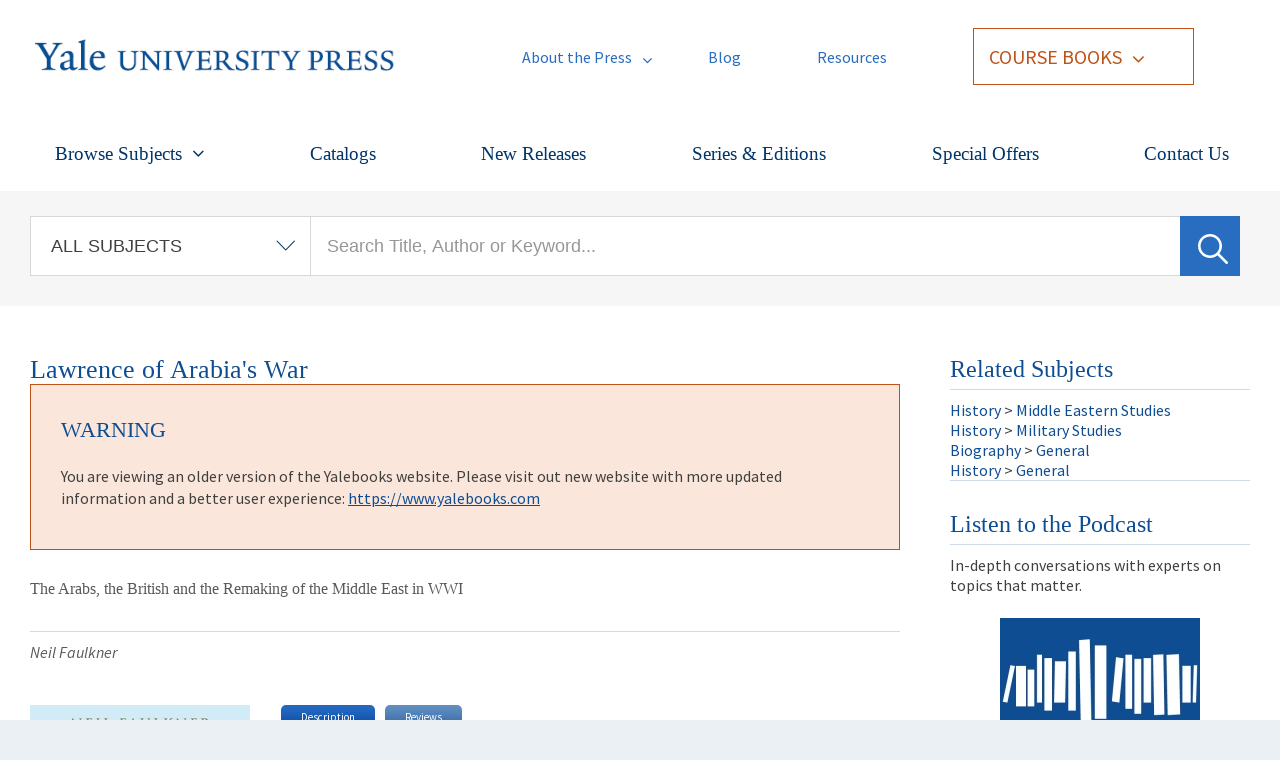

--- FILE ---
content_type: text/html; charset=utf-8
request_url: https://drupal.yalebooks.yale.edu/book/9780300226393/lawrence-arabias-war
body_size: 37656
content:
<!DOCTYPE html PUBLIC "-//W3C//DTD XHTML+RDFa 1.0//EN"
  "http://www.w3.org/MarkUp/DTD/xhtml-rdfa-1.dtd">
<html xmlns="http://www.w3.org/1999/xhtml" xml:lang="en" lang="en" version="XHTML+RDFa 1.0" dir="ltr"
  xmlns:content="http://purl.org/rss/1.0/modules/content/"
  xmlns:dc="http://purl.org/dc/terms/"
  xmlns:foaf="http://xmlns.com/foaf/0.1/"
  xmlns:og="http://ogp.me/ns#"
  xmlns:rdfs="http://www.w3.org/2000/01/rdf-schema#"
  xmlns:sioc="http://rdfs.org/sioc/ns#"
  xmlns:sioct="http://rdfs.org/sioc/types#"
  xmlns:skos="http://www.w3.org/2004/02/skos/core#"
  xmlns:xsd="http://www.w3.org/2001/XMLSchema#">

<head profile="http://www.w3.org/1999/xhtml/vocab">
  <meta http-equiv="X-UA-Compatible" content="IE=edge">
  <meta http-equiv="Content-Type" content="text/html; charset=utf-8" /><script type="text/javascript">(window.NREUM||(NREUM={})).init={ajax:{deny_list:["bam.nr-data.net"]},feature_flags:["soft_nav"]};(window.NREUM||(NREUM={})).loader_config={licenseKey:"913243e620",applicationID:"175100590",browserID:"175106753"};;/*! For license information please see nr-loader-rum-1.308.0.min.js.LICENSE.txt */
(()=>{var e,t,r={163:(e,t,r)=>{"use strict";r.d(t,{j:()=>E});var n=r(384),i=r(1741);var a=r(2555);r(860).K7.genericEvents;const s="experimental.resources",o="register",c=e=>{if(!e||"string"!=typeof e)return!1;try{document.createDocumentFragment().querySelector(e)}catch{return!1}return!0};var d=r(2614),u=r(944),l=r(8122);const f="[data-nr-mask]",g=e=>(0,l.a)(e,(()=>{const e={feature_flags:[],experimental:{allow_registered_children:!1,resources:!1},mask_selector:"*",block_selector:"[data-nr-block]",mask_input_options:{color:!1,date:!1,"datetime-local":!1,email:!1,month:!1,number:!1,range:!1,search:!1,tel:!1,text:!1,time:!1,url:!1,week:!1,textarea:!1,select:!1,password:!0}};return{ajax:{deny_list:void 0,block_internal:!0,enabled:!0,autoStart:!0},api:{get allow_registered_children(){return e.feature_flags.includes(o)||e.experimental.allow_registered_children},set allow_registered_children(t){e.experimental.allow_registered_children=t},duplicate_registered_data:!1},browser_consent_mode:{enabled:!1},distributed_tracing:{enabled:void 0,exclude_newrelic_header:void 0,cors_use_newrelic_header:void 0,cors_use_tracecontext_headers:void 0,allowed_origins:void 0},get feature_flags(){return e.feature_flags},set feature_flags(t){e.feature_flags=t},generic_events:{enabled:!0,autoStart:!0},harvest:{interval:30},jserrors:{enabled:!0,autoStart:!0},logging:{enabled:!0,autoStart:!0},metrics:{enabled:!0,autoStart:!0},obfuscate:void 0,page_action:{enabled:!0},page_view_event:{enabled:!0,autoStart:!0},page_view_timing:{enabled:!0,autoStart:!0},performance:{capture_marks:!1,capture_measures:!1,capture_detail:!0,resources:{get enabled(){return e.feature_flags.includes(s)||e.experimental.resources},set enabled(t){e.experimental.resources=t},asset_types:[],first_party_domains:[],ignore_newrelic:!0}},privacy:{cookies_enabled:!0},proxy:{assets:void 0,beacon:void 0},session:{expiresMs:d.wk,inactiveMs:d.BB},session_replay:{autoStart:!0,enabled:!1,preload:!1,sampling_rate:10,error_sampling_rate:100,collect_fonts:!1,inline_images:!1,fix_stylesheets:!0,mask_all_inputs:!0,get mask_text_selector(){return e.mask_selector},set mask_text_selector(t){c(t)?e.mask_selector="".concat(t,",").concat(f):""===t||null===t?e.mask_selector=f:(0,u.R)(5,t)},get block_class(){return"nr-block"},get ignore_class(){return"nr-ignore"},get mask_text_class(){return"nr-mask"},get block_selector(){return e.block_selector},set block_selector(t){c(t)?e.block_selector+=",".concat(t):""!==t&&(0,u.R)(6,t)},get mask_input_options(){return e.mask_input_options},set mask_input_options(t){t&&"object"==typeof t?e.mask_input_options={...t,password:!0}:(0,u.R)(7,t)}},session_trace:{enabled:!0,autoStart:!0},soft_navigations:{enabled:!0,autoStart:!0},spa:{enabled:!0,autoStart:!0},ssl:void 0,user_actions:{enabled:!0,elementAttributes:["id","className","tagName","type"]}}})());var p=r(6154),m=r(9324);let h=0;const v={buildEnv:m.F3,distMethod:m.Xs,version:m.xv,originTime:p.WN},b={consented:!1},y={appMetadata:{},get consented(){return this.session?.state?.consent||b.consented},set consented(e){b.consented=e},customTransaction:void 0,denyList:void 0,disabled:!1,harvester:void 0,isolatedBacklog:!1,isRecording:!1,loaderType:void 0,maxBytes:3e4,obfuscator:void 0,onerror:void 0,ptid:void 0,releaseIds:{},session:void 0,timeKeeper:void 0,registeredEntities:[],jsAttributesMetadata:{bytes:0},get harvestCount(){return++h}},_=e=>{const t=(0,l.a)(e,y),r=Object.keys(v).reduce((e,t)=>(e[t]={value:v[t],writable:!1,configurable:!0,enumerable:!0},e),{});return Object.defineProperties(t,r)};var w=r(5701);const x=e=>{const t=e.startsWith("http");e+="/",r.p=t?e:"https://"+e};var R=r(7836),k=r(3241);const A={accountID:void 0,trustKey:void 0,agentID:void 0,licenseKey:void 0,applicationID:void 0,xpid:void 0},S=e=>(0,l.a)(e,A),T=new Set;function E(e,t={},r,s){let{init:o,info:c,loader_config:d,runtime:u={},exposed:l=!0}=t;if(!c){const e=(0,n.pV)();o=e.init,c=e.info,d=e.loader_config}e.init=g(o||{}),e.loader_config=S(d||{}),c.jsAttributes??={},p.bv&&(c.jsAttributes.isWorker=!0),e.info=(0,a.D)(c);const f=e.init,m=[c.beacon,c.errorBeacon];T.has(e.agentIdentifier)||(f.proxy.assets&&(x(f.proxy.assets),m.push(f.proxy.assets)),f.proxy.beacon&&m.push(f.proxy.beacon),e.beacons=[...m],function(e){const t=(0,n.pV)();Object.getOwnPropertyNames(i.W.prototype).forEach(r=>{const n=i.W.prototype[r];if("function"!=typeof n||"constructor"===n)return;let a=t[r];e[r]&&!1!==e.exposed&&"micro-agent"!==e.runtime?.loaderType&&(t[r]=(...t)=>{const n=e[r](...t);return a?a(...t):n})})}(e),(0,n.US)("activatedFeatures",w.B)),u.denyList=[...f.ajax.deny_list||[],...f.ajax.block_internal?m:[]],u.ptid=e.agentIdentifier,u.loaderType=r,e.runtime=_(u),T.has(e.agentIdentifier)||(e.ee=R.ee.get(e.agentIdentifier),e.exposed=l,(0,k.W)({agentIdentifier:e.agentIdentifier,drained:!!w.B?.[e.agentIdentifier],type:"lifecycle",name:"initialize",feature:void 0,data:e.config})),T.add(e.agentIdentifier)}},384:(e,t,r)=>{"use strict";r.d(t,{NT:()=>s,US:()=>u,Zm:()=>o,bQ:()=>d,dV:()=>c,pV:()=>l});var n=r(6154),i=r(1863),a=r(1910);const s={beacon:"bam.nr-data.net",errorBeacon:"bam.nr-data.net"};function o(){return n.gm.NREUM||(n.gm.NREUM={}),void 0===n.gm.newrelic&&(n.gm.newrelic=n.gm.NREUM),n.gm.NREUM}function c(){let e=o();return e.o||(e.o={ST:n.gm.setTimeout,SI:n.gm.setImmediate||n.gm.setInterval,CT:n.gm.clearTimeout,XHR:n.gm.XMLHttpRequest,REQ:n.gm.Request,EV:n.gm.Event,PR:n.gm.Promise,MO:n.gm.MutationObserver,FETCH:n.gm.fetch,WS:n.gm.WebSocket},(0,a.i)(...Object.values(e.o))),e}function d(e,t){let r=o();r.initializedAgents??={},t.initializedAt={ms:(0,i.t)(),date:new Date},r.initializedAgents[e]=t}function u(e,t){o()[e]=t}function l(){return function(){let e=o();const t=e.info||{};e.info={beacon:s.beacon,errorBeacon:s.errorBeacon,...t}}(),function(){let e=o();const t=e.init||{};e.init={...t}}(),c(),function(){let e=o();const t=e.loader_config||{};e.loader_config={...t}}(),o()}},782:(e,t,r)=>{"use strict";r.d(t,{T:()=>n});const n=r(860).K7.pageViewTiming},860:(e,t,r)=>{"use strict";r.d(t,{$J:()=>u,K7:()=>c,P3:()=>d,XX:()=>i,Yy:()=>o,df:()=>a,qY:()=>n,v4:()=>s});const n="events",i="jserrors",a="browser/blobs",s="rum",o="browser/logs",c={ajax:"ajax",genericEvents:"generic_events",jserrors:i,logging:"logging",metrics:"metrics",pageAction:"page_action",pageViewEvent:"page_view_event",pageViewTiming:"page_view_timing",sessionReplay:"session_replay",sessionTrace:"session_trace",softNav:"soft_navigations",spa:"spa"},d={[c.pageViewEvent]:1,[c.pageViewTiming]:2,[c.metrics]:3,[c.jserrors]:4,[c.spa]:5,[c.ajax]:6,[c.sessionTrace]:7,[c.softNav]:8,[c.sessionReplay]:9,[c.logging]:10,[c.genericEvents]:11},u={[c.pageViewEvent]:s,[c.pageViewTiming]:n,[c.ajax]:n,[c.spa]:n,[c.softNav]:n,[c.metrics]:i,[c.jserrors]:i,[c.sessionTrace]:a,[c.sessionReplay]:a,[c.logging]:o,[c.genericEvents]:"ins"}},944:(e,t,r)=>{"use strict";r.d(t,{R:()=>i});var n=r(3241);function i(e,t){"function"==typeof console.debug&&(console.debug("New Relic Warning: https://github.com/newrelic/newrelic-browser-agent/blob/main/docs/warning-codes.md#".concat(e),t),(0,n.W)({agentIdentifier:null,drained:null,type:"data",name:"warn",feature:"warn",data:{code:e,secondary:t}}))}},1687:(e,t,r)=>{"use strict";r.d(t,{Ak:()=>d,Ze:()=>f,x3:()=>u});var n=r(3241),i=r(7836),a=r(3606),s=r(860),o=r(2646);const c={};function d(e,t){const r={staged:!1,priority:s.P3[t]||0};l(e),c[e].get(t)||c[e].set(t,r)}function u(e,t){e&&c[e]&&(c[e].get(t)&&c[e].delete(t),p(e,t,!1),c[e].size&&g(e))}function l(e){if(!e)throw new Error("agentIdentifier required");c[e]||(c[e]=new Map)}function f(e="",t="feature",r=!1){if(l(e),!e||!c[e].get(t)||r)return p(e,t);c[e].get(t).staged=!0,g(e)}function g(e){const t=Array.from(c[e]);t.every(([e,t])=>t.staged)&&(t.sort((e,t)=>e[1].priority-t[1].priority),t.forEach(([t])=>{c[e].delete(t),p(e,t)}))}function p(e,t,r=!0){const s=e?i.ee.get(e):i.ee,c=a.i.handlers;if(!s.aborted&&s.backlog&&c){if((0,n.W)({agentIdentifier:e,type:"lifecycle",name:"drain",feature:t}),r){const e=s.backlog[t],r=c[t];if(r){for(let t=0;e&&t<e.length;++t)m(e[t],r);Object.entries(r).forEach(([e,t])=>{Object.values(t||{}).forEach(t=>{t[0]?.on&&t[0]?.context()instanceof o.y&&t[0].on(e,t[1])})})}}s.isolatedBacklog||delete c[t],s.backlog[t]=null,s.emit("drain-"+t,[])}}function m(e,t){var r=e[1];Object.values(t[r]||{}).forEach(t=>{var r=e[0];if(t[0]===r){var n=t[1],i=e[3],a=e[2];n.apply(i,a)}})}},1738:(e,t,r)=>{"use strict";r.d(t,{U:()=>g,Y:()=>f});var n=r(3241),i=r(9908),a=r(1863),s=r(944),o=r(5701),c=r(3969),d=r(8362),u=r(860),l=r(4261);function f(e,t,r,a){const f=a||r;!f||f[e]&&f[e]!==d.d.prototype[e]||(f[e]=function(){(0,i.p)(c.xV,["API/"+e+"/called"],void 0,u.K7.metrics,r.ee),(0,n.W)({agentIdentifier:r.agentIdentifier,drained:!!o.B?.[r.agentIdentifier],type:"data",name:"api",feature:l.Pl+e,data:{}});try{return t.apply(this,arguments)}catch(e){(0,s.R)(23,e)}})}function g(e,t,r,n,s){const o=e.info;null===r?delete o.jsAttributes[t]:o.jsAttributes[t]=r,(s||null===r)&&(0,i.p)(l.Pl+n,[(0,a.t)(),t,r],void 0,"session",e.ee)}},1741:(e,t,r)=>{"use strict";r.d(t,{W:()=>a});var n=r(944),i=r(4261);class a{#e(e,...t){if(this[e]!==a.prototype[e])return this[e](...t);(0,n.R)(35,e)}addPageAction(e,t){return this.#e(i.hG,e,t)}register(e){return this.#e(i.eY,e)}recordCustomEvent(e,t){return this.#e(i.fF,e,t)}setPageViewName(e,t){return this.#e(i.Fw,e,t)}setCustomAttribute(e,t,r){return this.#e(i.cD,e,t,r)}noticeError(e,t){return this.#e(i.o5,e,t)}setUserId(e,t=!1){return this.#e(i.Dl,e,t)}setApplicationVersion(e){return this.#e(i.nb,e)}setErrorHandler(e){return this.#e(i.bt,e)}addRelease(e,t){return this.#e(i.k6,e,t)}log(e,t){return this.#e(i.$9,e,t)}start(){return this.#e(i.d3)}finished(e){return this.#e(i.BL,e)}recordReplay(){return this.#e(i.CH)}pauseReplay(){return this.#e(i.Tb)}addToTrace(e){return this.#e(i.U2,e)}setCurrentRouteName(e){return this.#e(i.PA,e)}interaction(e){return this.#e(i.dT,e)}wrapLogger(e,t,r){return this.#e(i.Wb,e,t,r)}measure(e,t){return this.#e(i.V1,e,t)}consent(e){return this.#e(i.Pv,e)}}},1863:(e,t,r)=>{"use strict";function n(){return Math.floor(performance.now())}r.d(t,{t:()=>n})},1910:(e,t,r)=>{"use strict";r.d(t,{i:()=>a});var n=r(944);const i=new Map;function a(...e){return e.every(e=>{if(i.has(e))return i.get(e);const t="function"==typeof e?e.toString():"",r=t.includes("[native code]"),a=t.includes("nrWrapper");return r||a||(0,n.R)(64,e?.name||t),i.set(e,r),r})}},2555:(e,t,r)=>{"use strict";r.d(t,{D:()=>o,f:()=>s});var n=r(384),i=r(8122);const a={beacon:n.NT.beacon,errorBeacon:n.NT.errorBeacon,licenseKey:void 0,applicationID:void 0,sa:void 0,queueTime:void 0,applicationTime:void 0,ttGuid:void 0,user:void 0,account:void 0,product:void 0,extra:void 0,jsAttributes:{},userAttributes:void 0,atts:void 0,transactionName:void 0,tNamePlain:void 0};function s(e){try{return!!e.licenseKey&&!!e.errorBeacon&&!!e.applicationID}catch(e){return!1}}const o=e=>(0,i.a)(e,a)},2614:(e,t,r)=>{"use strict";r.d(t,{BB:()=>s,H3:()=>n,g:()=>d,iL:()=>c,tS:()=>o,uh:()=>i,wk:()=>a});const n="NRBA",i="SESSION",a=144e5,s=18e5,o={STARTED:"session-started",PAUSE:"session-pause",RESET:"session-reset",RESUME:"session-resume",UPDATE:"session-update"},c={SAME_TAB:"same-tab",CROSS_TAB:"cross-tab"},d={OFF:0,FULL:1,ERROR:2}},2646:(e,t,r)=>{"use strict";r.d(t,{y:()=>n});class n{constructor(e){this.contextId=e}}},2843:(e,t,r)=>{"use strict";r.d(t,{G:()=>a,u:()=>i});var n=r(3878);function i(e,t=!1,r,i){(0,n.DD)("visibilitychange",function(){if(t)return void("hidden"===document.visibilityState&&e());e(document.visibilityState)},r,i)}function a(e,t,r){(0,n.sp)("pagehide",e,t,r)}},3241:(e,t,r)=>{"use strict";r.d(t,{W:()=>a});var n=r(6154);const i="newrelic";function a(e={}){try{n.gm.dispatchEvent(new CustomEvent(i,{detail:e}))}catch(e){}}},3606:(e,t,r)=>{"use strict";r.d(t,{i:()=>a});var n=r(9908);a.on=s;var i=a.handlers={};function a(e,t,r,a){s(a||n.d,i,e,t,r)}function s(e,t,r,i,a){a||(a="feature"),e||(e=n.d);var s=t[a]=t[a]||{};(s[r]=s[r]||[]).push([e,i])}},3878:(e,t,r)=>{"use strict";function n(e,t){return{capture:e,passive:!1,signal:t}}function i(e,t,r=!1,i){window.addEventListener(e,t,n(r,i))}function a(e,t,r=!1,i){document.addEventListener(e,t,n(r,i))}r.d(t,{DD:()=>a,jT:()=>n,sp:()=>i})},3969:(e,t,r)=>{"use strict";r.d(t,{TZ:()=>n,XG:()=>o,rs:()=>i,xV:()=>s,z_:()=>a});const n=r(860).K7.metrics,i="sm",a="cm",s="storeSupportabilityMetrics",o="storeEventMetrics"},4234:(e,t,r)=>{"use strict";r.d(t,{W:()=>a});var n=r(7836),i=r(1687);class a{constructor(e,t){this.agentIdentifier=e,this.ee=n.ee.get(e),this.featureName=t,this.blocked=!1}deregisterDrain(){(0,i.x3)(this.agentIdentifier,this.featureName)}}},4261:(e,t,r)=>{"use strict";r.d(t,{$9:()=>d,BL:()=>o,CH:()=>g,Dl:()=>_,Fw:()=>y,PA:()=>h,Pl:()=>n,Pv:()=>k,Tb:()=>l,U2:()=>a,V1:()=>R,Wb:()=>x,bt:()=>b,cD:()=>v,d3:()=>w,dT:()=>c,eY:()=>p,fF:()=>f,hG:()=>i,k6:()=>s,nb:()=>m,o5:()=>u});const n="api-",i="addPageAction",a="addToTrace",s="addRelease",o="finished",c="interaction",d="log",u="noticeError",l="pauseReplay",f="recordCustomEvent",g="recordReplay",p="register",m="setApplicationVersion",h="setCurrentRouteName",v="setCustomAttribute",b="setErrorHandler",y="setPageViewName",_="setUserId",w="start",x="wrapLogger",R="measure",k="consent"},5289:(e,t,r)=>{"use strict";r.d(t,{GG:()=>s,Qr:()=>c,sB:()=>o});var n=r(3878),i=r(6389);function a(){return"undefined"==typeof document||"complete"===document.readyState}function s(e,t){if(a())return e();const r=(0,i.J)(e),s=setInterval(()=>{a()&&(clearInterval(s),r())},500);(0,n.sp)("load",r,t)}function o(e){if(a())return e();(0,n.DD)("DOMContentLoaded",e)}function c(e){if(a())return e();(0,n.sp)("popstate",e)}},5607:(e,t,r)=>{"use strict";r.d(t,{W:()=>n});const n=(0,r(9566).bz)()},5701:(e,t,r)=>{"use strict";r.d(t,{B:()=>a,t:()=>s});var n=r(3241);const i=new Set,a={};function s(e,t){const r=t.agentIdentifier;a[r]??={},e&&"object"==typeof e&&(i.has(r)||(t.ee.emit("rumresp",[e]),a[r]=e,i.add(r),(0,n.W)({agentIdentifier:r,loaded:!0,drained:!0,type:"lifecycle",name:"load",feature:void 0,data:e})))}},6154:(e,t,r)=>{"use strict";r.d(t,{OF:()=>c,RI:()=>i,WN:()=>u,bv:()=>a,eN:()=>l,gm:()=>s,mw:()=>o,sb:()=>d});var n=r(1863);const i="undefined"!=typeof window&&!!window.document,a="undefined"!=typeof WorkerGlobalScope&&("undefined"!=typeof self&&self instanceof WorkerGlobalScope&&self.navigator instanceof WorkerNavigator||"undefined"!=typeof globalThis&&globalThis instanceof WorkerGlobalScope&&globalThis.navigator instanceof WorkerNavigator),s=i?window:"undefined"!=typeof WorkerGlobalScope&&("undefined"!=typeof self&&self instanceof WorkerGlobalScope&&self||"undefined"!=typeof globalThis&&globalThis instanceof WorkerGlobalScope&&globalThis),o=Boolean("hidden"===s?.document?.visibilityState),c=/iPad|iPhone|iPod/.test(s.navigator?.userAgent),d=c&&"undefined"==typeof SharedWorker,u=((()=>{const e=s.navigator?.userAgent?.match(/Firefox[/\s](\d+\.\d+)/);Array.isArray(e)&&e.length>=2&&e[1]})(),Date.now()-(0,n.t)()),l=()=>"undefined"!=typeof PerformanceNavigationTiming&&s?.performance?.getEntriesByType("navigation")?.[0]?.responseStart},6389:(e,t,r)=>{"use strict";function n(e,t=500,r={}){const n=r?.leading||!1;let i;return(...r)=>{n&&void 0===i&&(e.apply(this,r),i=setTimeout(()=>{i=clearTimeout(i)},t)),n||(clearTimeout(i),i=setTimeout(()=>{e.apply(this,r)},t))}}function i(e){let t=!1;return(...r)=>{t||(t=!0,e.apply(this,r))}}r.d(t,{J:()=>i,s:()=>n})},6630:(e,t,r)=>{"use strict";r.d(t,{T:()=>n});const n=r(860).K7.pageViewEvent},7699:(e,t,r)=>{"use strict";r.d(t,{It:()=>a,KC:()=>o,No:()=>i,qh:()=>s});var n=r(860);const i=16e3,a=1e6,s="SESSION_ERROR",o={[n.K7.logging]:!0,[n.K7.genericEvents]:!1,[n.K7.jserrors]:!1,[n.K7.ajax]:!1}},7836:(e,t,r)=>{"use strict";r.d(t,{P:()=>o,ee:()=>c});var n=r(384),i=r(8990),a=r(2646),s=r(5607);const o="nr@context:".concat(s.W),c=function e(t,r){var n={},s={},u={},l=!1;try{l=16===r.length&&d.initializedAgents?.[r]?.runtime.isolatedBacklog}catch(e){}var f={on:p,addEventListener:p,removeEventListener:function(e,t){var r=n[e];if(!r)return;for(var i=0;i<r.length;i++)r[i]===t&&r.splice(i,1)},emit:function(e,r,n,i,a){!1!==a&&(a=!0);if(c.aborted&&!i)return;t&&a&&t.emit(e,r,n);var o=g(n);m(e).forEach(e=>{e.apply(o,r)});var d=v()[s[e]];d&&d.push([f,e,r,o]);return o},get:h,listeners:m,context:g,buffer:function(e,t){const r=v();if(t=t||"feature",f.aborted)return;Object.entries(e||{}).forEach(([e,n])=>{s[n]=t,t in r||(r[t]=[])})},abort:function(){f._aborted=!0,Object.keys(f.backlog).forEach(e=>{delete f.backlog[e]})},isBuffering:function(e){return!!v()[s[e]]},debugId:r,backlog:l?{}:t&&"object"==typeof t.backlog?t.backlog:{},isolatedBacklog:l};return Object.defineProperty(f,"aborted",{get:()=>{let e=f._aborted||!1;return e||(t&&(e=t.aborted),e)}}),f;function g(e){return e&&e instanceof a.y?e:e?(0,i.I)(e,o,()=>new a.y(o)):new a.y(o)}function p(e,t){n[e]=m(e).concat(t)}function m(e){return n[e]||[]}function h(t){return u[t]=u[t]||e(f,t)}function v(){return f.backlog}}(void 0,"globalEE"),d=(0,n.Zm)();d.ee||(d.ee=c)},8122:(e,t,r)=>{"use strict";r.d(t,{a:()=>i});var n=r(944);function i(e,t){try{if(!e||"object"!=typeof e)return(0,n.R)(3);if(!t||"object"!=typeof t)return(0,n.R)(4);const r=Object.create(Object.getPrototypeOf(t),Object.getOwnPropertyDescriptors(t)),a=0===Object.keys(r).length?e:r;for(let s in a)if(void 0!==e[s])try{if(null===e[s]){r[s]=null;continue}Array.isArray(e[s])&&Array.isArray(t[s])?r[s]=Array.from(new Set([...e[s],...t[s]])):"object"==typeof e[s]&&"object"==typeof t[s]?r[s]=i(e[s],t[s]):r[s]=e[s]}catch(e){r[s]||(0,n.R)(1,e)}return r}catch(e){(0,n.R)(2,e)}}},8362:(e,t,r)=>{"use strict";r.d(t,{d:()=>a});var n=r(9566),i=r(1741);class a extends i.W{agentIdentifier=(0,n.LA)(16)}},8374:(e,t,r)=>{r.nc=(()=>{try{return document?.currentScript?.nonce}catch(e){}return""})()},8990:(e,t,r)=>{"use strict";r.d(t,{I:()=>i});var n=Object.prototype.hasOwnProperty;function i(e,t,r){if(n.call(e,t))return e[t];var i=r();if(Object.defineProperty&&Object.keys)try{return Object.defineProperty(e,t,{value:i,writable:!0,enumerable:!1}),i}catch(e){}return e[t]=i,i}},9324:(e,t,r)=>{"use strict";r.d(t,{F3:()=>i,Xs:()=>a,xv:()=>n});const n="1.308.0",i="PROD",a="CDN"},9566:(e,t,r)=>{"use strict";r.d(t,{LA:()=>o,bz:()=>s});var n=r(6154);const i="xxxxxxxx-xxxx-4xxx-yxxx-xxxxxxxxxxxx";function a(e,t){return e?15&e[t]:16*Math.random()|0}function s(){const e=n.gm?.crypto||n.gm?.msCrypto;let t,r=0;return e&&e.getRandomValues&&(t=e.getRandomValues(new Uint8Array(30))),i.split("").map(e=>"x"===e?a(t,r++).toString(16):"y"===e?(3&a()|8).toString(16):e).join("")}function o(e){const t=n.gm?.crypto||n.gm?.msCrypto;let r,i=0;t&&t.getRandomValues&&(r=t.getRandomValues(new Uint8Array(e)));const s=[];for(var o=0;o<e;o++)s.push(a(r,i++).toString(16));return s.join("")}},9908:(e,t,r)=>{"use strict";r.d(t,{d:()=>n,p:()=>i});var n=r(7836).ee.get("handle");function i(e,t,r,i,a){a?(a.buffer([e],i),a.emit(e,t,r)):(n.buffer([e],i),n.emit(e,t,r))}}},n={};function i(e){var t=n[e];if(void 0!==t)return t.exports;var a=n[e]={exports:{}};return r[e](a,a.exports,i),a.exports}i.m=r,i.d=(e,t)=>{for(var r in t)i.o(t,r)&&!i.o(e,r)&&Object.defineProperty(e,r,{enumerable:!0,get:t[r]})},i.f={},i.e=e=>Promise.all(Object.keys(i.f).reduce((t,r)=>(i.f[r](e,t),t),[])),i.u=e=>"nr-rum-1.308.0.min.js",i.o=(e,t)=>Object.prototype.hasOwnProperty.call(e,t),e={},t="NRBA-1.308.0.PROD:",i.l=(r,n,a,s)=>{if(e[r])e[r].push(n);else{var o,c;if(void 0!==a)for(var d=document.getElementsByTagName("script"),u=0;u<d.length;u++){var l=d[u];if(l.getAttribute("src")==r||l.getAttribute("data-webpack")==t+a){o=l;break}}if(!o){c=!0;var f={296:"sha512-+MIMDsOcckGXa1EdWHqFNv7P+JUkd5kQwCBr3KE6uCvnsBNUrdSt4a/3/L4j4TxtnaMNjHpza2/erNQbpacJQA=="};(o=document.createElement("script")).charset="utf-8",i.nc&&o.setAttribute("nonce",i.nc),o.setAttribute("data-webpack",t+a),o.src=r,0!==o.src.indexOf(window.location.origin+"/")&&(o.crossOrigin="anonymous"),f[s]&&(o.integrity=f[s])}e[r]=[n];var g=(t,n)=>{o.onerror=o.onload=null,clearTimeout(p);var i=e[r];if(delete e[r],o.parentNode&&o.parentNode.removeChild(o),i&&i.forEach(e=>e(n)),t)return t(n)},p=setTimeout(g.bind(null,void 0,{type:"timeout",target:o}),12e4);o.onerror=g.bind(null,o.onerror),o.onload=g.bind(null,o.onload),c&&document.head.appendChild(o)}},i.r=e=>{"undefined"!=typeof Symbol&&Symbol.toStringTag&&Object.defineProperty(e,Symbol.toStringTag,{value:"Module"}),Object.defineProperty(e,"__esModule",{value:!0})},i.p="https://js-agent.newrelic.com/",(()=>{var e={374:0,840:0};i.f.j=(t,r)=>{var n=i.o(e,t)?e[t]:void 0;if(0!==n)if(n)r.push(n[2]);else{var a=new Promise((r,i)=>n=e[t]=[r,i]);r.push(n[2]=a);var s=i.p+i.u(t),o=new Error;i.l(s,r=>{if(i.o(e,t)&&(0!==(n=e[t])&&(e[t]=void 0),n)){var a=r&&("load"===r.type?"missing":r.type),s=r&&r.target&&r.target.src;o.message="Loading chunk "+t+" failed: ("+a+": "+s+")",o.name="ChunkLoadError",o.type=a,o.request=s,n[1](o)}},"chunk-"+t,t)}};var t=(t,r)=>{var n,a,[s,o,c]=r,d=0;if(s.some(t=>0!==e[t])){for(n in o)i.o(o,n)&&(i.m[n]=o[n]);if(c)c(i)}for(t&&t(r);d<s.length;d++)a=s[d],i.o(e,a)&&e[a]&&e[a][0](),e[a]=0},r=self["webpackChunk:NRBA-1.308.0.PROD"]=self["webpackChunk:NRBA-1.308.0.PROD"]||[];r.forEach(t.bind(null,0)),r.push=t.bind(null,r.push.bind(r))})(),(()=>{"use strict";i(8374);var e=i(8362),t=i(860);const r=Object.values(t.K7);var n=i(163);var a=i(9908),s=i(1863),o=i(4261),c=i(1738);var d=i(1687),u=i(4234),l=i(5289),f=i(6154),g=i(944),p=i(384);const m=e=>f.RI&&!0===e?.privacy.cookies_enabled;function h(e){return!!(0,p.dV)().o.MO&&m(e)&&!0===e?.session_trace.enabled}var v=i(6389),b=i(7699);class y extends u.W{constructor(e,t){super(e.agentIdentifier,t),this.agentRef=e,this.abortHandler=void 0,this.featAggregate=void 0,this.loadedSuccessfully=void 0,this.onAggregateImported=new Promise(e=>{this.loadedSuccessfully=e}),this.deferred=Promise.resolve(),!1===e.init[this.featureName].autoStart?this.deferred=new Promise((t,r)=>{this.ee.on("manual-start-all",(0,v.J)(()=>{(0,d.Ak)(e.agentIdentifier,this.featureName),t()}))}):(0,d.Ak)(e.agentIdentifier,t)}importAggregator(e,t,r={}){if(this.featAggregate)return;const n=async()=>{let n;await this.deferred;try{if(m(e.init)){const{setupAgentSession:t}=await i.e(296).then(i.bind(i,3305));n=t(e)}}catch(e){(0,g.R)(20,e),this.ee.emit("internal-error",[e]),(0,a.p)(b.qh,[e],void 0,this.featureName,this.ee)}try{if(!this.#t(this.featureName,n,e.init))return(0,d.Ze)(this.agentIdentifier,this.featureName),void this.loadedSuccessfully(!1);const{Aggregate:i}=await t();this.featAggregate=new i(e,r),e.runtime.harvester.initializedAggregates.push(this.featAggregate),this.loadedSuccessfully(!0)}catch(e){(0,g.R)(34,e),this.abortHandler?.(),(0,d.Ze)(this.agentIdentifier,this.featureName,!0),this.loadedSuccessfully(!1),this.ee&&this.ee.abort()}};f.RI?(0,l.GG)(()=>n(),!0):n()}#t(e,r,n){if(this.blocked)return!1;switch(e){case t.K7.sessionReplay:return h(n)&&!!r;case t.K7.sessionTrace:return!!r;default:return!0}}}var _=i(6630),w=i(2614),x=i(3241);class R extends y{static featureName=_.T;constructor(e){var t;super(e,_.T),this.setupInspectionEvents(e.agentIdentifier),t=e,(0,c.Y)(o.Fw,function(e,r){"string"==typeof e&&("/"!==e.charAt(0)&&(e="/"+e),t.runtime.customTransaction=(r||"http://custom.transaction")+e,(0,a.p)(o.Pl+o.Fw,[(0,s.t)()],void 0,void 0,t.ee))},t),this.importAggregator(e,()=>i.e(296).then(i.bind(i,3943)))}setupInspectionEvents(e){const t=(t,r)=>{t&&(0,x.W)({agentIdentifier:e,timeStamp:t.timeStamp,loaded:"complete"===t.target.readyState,type:"window",name:r,data:t.target.location+""})};(0,l.sB)(e=>{t(e,"DOMContentLoaded")}),(0,l.GG)(e=>{t(e,"load")}),(0,l.Qr)(e=>{t(e,"navigate")}),this.ee.on(w.tS.UPDATE,(t,r)=>{(0,x.W)({agentIdentifier:e,type:"lifecycle",name:"session",data:r})})}}class k extends e.d{constructor(e){var t;(super(),f.gm)?(this.features={},(0,p.bQ)(this.agentIdentifier,this),this.desiredFeatures=new Set(e.features||[]),this.desiredFeatures.add(R),(0,n.j)(this,e,e.loaderType||"agent"),t=this,(0,c.Y)(o.cD,function(e,r,n=!1){if("string"==typeof e){if(["string","number","boolean"].includes(typeof r)||null===r)return(0,c.U)(t,e,r,o.cD,n);(0,g.R)(40,typeof r)}else(0,g.R)(39,typeof e)},t),function(e){(0,c.Y)(o.Dl,function(t,r=!1){if("string"!=typeof t&&null!==t)return void(0,g.R)(41,typeof t);const n=e.info.jsAttributes["enduser.id"];r&&null!=n&&n!==t?(0,a.p)(o.Pl+"setUserIdAndResetSession",[t],void 0,"session",e.ee):(0,c.U)(e,"enduser.id",t,o.Dl,!0)},e)}(this),function(e){(0,c.Y)(o.nb,function(t){if("string"==typeof t||null===t)return(0,c.U)(e,"application.version",t,o.nb,!1);(0,g.R)(42,typeof t)},e)}(this),function(e){(0,c.Y)(o.d3,function(){e.ee.emit("manual-start-all")},e)}(this),function(e){(0,c.Y)(o.Pv,function(t=!0){if("boolean"==typeof t){if((0,a.p)(o.Pl+o.Pv,[t],void 0,"session",e.ee),e.runtime.consented=t,t){const t=e.features.page_view_event;t.onAggregateImported.then(e=>{const r=t.featAggregate;e&&!r.sentRum&&r.sendRum()})}}else(0,g.R)(65,typeof t)},e)}(this),this.run()):(0,g.R)(21)}get config(){return{info:this.info,init:this.init,loader_config:this.loader_config,runtime:this.runtime}}get api(){return this}run(){try{const e=function(e){const t={};return r.forEach(r=>{t[r]=!!e[r]?.enabled}),t}(this.init),n=[...this.desiredFeatures];n.sort((e,r)=>t.P3[e.featureName]-t.P3[r.featureName]),n.forEach(r=>{if(!e[r.featureName]&&r.featureName!==t.K7.pageViewEvent)return;if(r.featureName===t.K7.spa)return void(0,g.R)(67);const n=function(e){switch(e){case t.K7.ajax:return[t.K7.jserrors];case t.K7.sessionTrace:return[t.K7.ajax,t.K7.pageViewEvent];case t.K7.sessionReplay:return[t.K7.sessionTrace];case t.K7.pageViewTiming:return[t.K7.pageViewEvent];default:return[]}}(r.featureName).filter(e=>!(e in this.features));n.length>0&&(0,g.R)(36,{targetFeature:r.featureName,missingDependencies:n}),this.features[r.featureName]=new r(this)})}catch(e){(0,g.R)(22,e);for(const e in this.features)this.features[e].abortHandler?.();const t=(0,p.Zm)();delete t.initializedAgents[this.agentIdentifier]?.features,delete this.sharedAggregator;return t.ee.get(this.agentIdentifier).abort(),!1}}}var A=i(2843),S=i(782);class T extends y{static featureName=S.T;constructor(e){super(e,S.T),f.RI&&((0,A.u)(()=>(0,a.p)("docHidden",[(0,s.t)()],void 0,S.T,this.ee),!0),(0,A.G)(()=>(0,a.p)("winPagehide",[(0,s.t)()],void 0,S.T,this.ee)),this.importAggregator(e,()=>i.e(296).then(i.bind(i,2117))))}}var E=i(3969);class I extends y{static featureName=E.TZ;constructor(e){super(e,E.TZ),f.RI&&document.addEventListener("securitypolicyviolation",e=>{(0,a.p)(E.xV,["Generic/CSPViolation/Detected"],void 0,this.featureName,this.ee)}),this.importAggregator(e,()=>i.e(296).then(i.bind(i,9623)))}}new k({features:[R,T,I],loaderType:"lite"})})()})();</script>
<meta name="Generator" content="Drupal 7 (http://drupal.org)" />
<link rel="canonical" href="/book/9780300226393/lawrence-arabias-war" />
<link rel="shortlink" href="/node/1127106" />
<link rel="shortcut icon" href="https://drupal.yalebooks.yale.edu/sites/default/files/favicon.ico" type="image/vnd.microsoft.icon" />
<meta name="robots" content="noindex">
  <meta name="viewport" content="width=device-width,initial-scale=1">
  <title>Lawrence of Arabia&#039;s War | Yale University Press</title>
  <!--[if lt IE 9]>
    <script src="/sites/all/themes/yale_press/js/html5shiv.js" type="text/javascript"></script>
    <script src="/sites/all/themes/yale_press/js/html5.js" type="text/javascript"></script>
    <style>@import url("/sites/all/themes/yale_press/css/ie.css");</style>
  <![endif]-->

<!--shopping cart style sheets -->
	<link href="//cloud.firebrandtech.com/widgets/content/fcw.css" rel="stylesheet">
	<!--<link rel="stylesheet" type="text/css" href="/yupbooks/css/yale.css" rel="stylesheet">  -->
	<link href="//cloud.firebrandtech.com/yale/Content/Yale/widgets.css" rel="stylesheet">
<!--end shopping cart style sheets -->

  <link type="text/css" rel="stylesheet" href="https://drupal.yalebooks.yale.edu/sites/default/files/css/css_xE-rWrJf-fncB6ztZfd2huxqgxu4WO-qwma6Xer30m4.css" media="all" />
<link type="text/css" rel="stylesheet" href="https://drupal.yalebooks.yale.edu/sites/default/files/css/css_O-A149MN3uDjHyleLhWarmM_0ii9l1M-xNN1C8KaAu4.css" media="all" />
<link type="text/css" rel="stylesheet" href="https://drupal.yalebooks.yale.edu/sites/default/files/css/css_xGberbGPrJo5a0cbAFVpNQRMqlpBMmm7ks2gKcwZSEE.css" media="all" />
<link type="text/css" rel="stylesheet" href="https://drupal.yalebooks.yale.edu/sites/default/files/css/css_YUuCqwgT7riSpi9d6q79Pu8TL3v79md9sN-Fzmzafoc.css" media="all" />
<link type="text/css" rel="stylesheet" href="//maxcdn.bootstrapcdn.com/font-awesome/4.7.0/css/font-awesome.min.css" media="all" />
<link type="text/css" rel="stylesheet" href="https://drupal.yalebooks.yale.edu/sites/default/files/css/css_zaOco2G8k_Y9ZPkHcPipwrYE0eu9i_I-umrYSytTB3U.css" media="all" />
<link type="text/css" rel="stylesheet" href="https://drupal.yalebooks.yale.edu/sites/default/files/css/css_s46tffkiEiYrjIUiwqInAcLBzAsfPzHcw1EKRsMDJyA.css" media="all" />
<link type="text/css" rel="stylesheet" href="https://drupal.yalebooks.yale.edu/sites/default/files/css/css_tFh6QNZbEs7q4NL0SERF3tCfLmDUwxahm9LZQecGUNc.css" media="all" />
  <script type="text/javascript">
<!--//--><![CDATA[//><!--
(function(h,o,t,j,a,r){
  h.hj=h.hj||function(){(h.hj.q=h.hj.q||[]).push(arguments)};
  h._hjSettings={hjid:"1618200",hjsv:"6"};
  a=o.getElementsByTagName('head')[0];
  r=o.createElement('script');r.async=1;
  r.src=t+h._hjSettings.hjid+j+h._hjSettings.hjsv;
  a.appendChild(r);
})(window,document,'//static.hotjar.com/c/hotjar-','.js?sv=');
//--><!]]>
</script>
<script type="text/javascript" src="https://drupal.yalebooks.yale.edu/sites/all/libraries/respondjs/respond.min.js?sxsu5s"></script>
<script type="text/javascript">
<!--//--><![CDATA[//><!--
document.cookie = 'adaptive_image=' + Math.max(screen.width, screen.height) + '; path=/';
//--><!]]>
</script>
<script type="text/javascript" src="//ajax.googleapis.com/ajax/libs/jquery/1.8.3/jquery.js"></script>
<script type="text/javascript">
<!--//--><![CDATA[//><!--
window.jQuery || document.write("<script src='/sites/all/modules/contrib/jquery_update/replace/jquery/1.8/jquery.js'>\x3C/script>")
//--><!]]>
</script>
<script type="text/javascript" src="https://drupal.yalebooks.yale.edu/sites/default/files/js/js_PBKjAvloWp06MnO_ENkSai9L5__AKVu_G_DUA6XFbgE.js"></script>
<script type="text/javascript" src="//ajax.googleapis.com/ajax/libs/jqueryui/1.10.2/jquery-ui.js"></script>
<script type="text/javascript">
<!--//--><![CDATA[//><!--
window.jQuery.ui || document.write("<script src='/sites/all/modules/contrib/jquery_update/replace/ui/ui/jquery-ui.js'>\x3C/script>")
//--><!]]>
</script>
<script type="text/javascript" src="https://drupal.yalebooks.yale.edu/sites/default/files/js/js_-9_hFaZiMoqWer6fwu1K4ukaXkX6KHlOoR6N-j-Dgf8.js"></script>
<script type="text/javascript" src="https://drupal.yalebooks.yale.edu/sites/default/files/js/js_ptR1ZjZnexk8gj2Q9mIgM2M_6ztR4ckK-i_6gzFmlNM.js"></script>
<script type="text/javascript" src="https://drupal.yalebooks.yale.edu/sites/default/files/js/js_Zl_4g9mQUnU8gPn0uNPMuk3V062EA3i8znnPcZuiBvw.js"></script>
<script type="text/javascript" src="https://www.googletagmanager.com/gtag/js?id=UA-7250543-1"></script>
<script type="text/javascript">
<!--//--><![CDATA[//><!--
window.dataLayer = window.dataLayer || [];function gtag(){dataLayer.push(arguments)};gtag("js", new Date());gtag("set", "developer_id.dMDhkMT", true);gtag("config", "UA-7250543-1", {"groups":"default","cookie_domain":"drupal.yalebooks.yale.edu","anonymize_ip":true,"allow_ad_personalization_signals":false});
//--><!]]>
</script>
<script type="text/javascript" src="https://drupal.yalebooks.yale.edu/sites/default/files/js/js_MeuH9K2TKwoj0mDFQV3BlJE4E4GSPlOyAD9USc28Ylo.js"></script>
<script type="text/javascript">
<!--//--><![CDATA[//><!--
var switchTo5x = true;var useFastShare = true;
//--><!]]>
</script>
<script type="text/javascript" src="https://ws.sharethis.com/button/buttons.js"></script>
<script type="text/javascript">
<!--//--><![CDATA[//><!--
if (typeof stLight !== 'undefined') { stLight.options({"publisher":"dr-8570ad04-57c1-47f8-79e-6b38a8b2d1ca","version":"5x","doNotCopy":true,"hashAddressBar":false,"doNotHash":true,"lang":"en"}); }
//--><!]]>
</script>
<script type="text/javascript" src="https://drupal.yalebooks.yale.edu/sites/default/files/js/js_A8mo468J5-S1ITzzOzugfLUS-8gi1_6AaVr9SLxu2Pc.js"></script>
<script type="text/javascript" src="https://drupal.yalebooks.yale.edu/sites/default/files/js/js_KvSV-JWOv--ZDmDe0YbZTOQGTigN3vJbT2SOaoEv9YI.js"></script>
<script type="text/javascript">
<!--//--><![CDATA[//><!--
jQuery.extend(Drupal.settings, {"basePath":"\/","pathPrefix":"","setHasJsCookie":0,"ajaxPageState":{"theme":"yale_press","theme_token":"P0b4gJRUEIeLNuBffyO1yVWEvdv9HQVpzR1EA0kyO0Y","jquery_version":"1.8","js":{"0":1,"1":1,"sites\/all\/libraries\/respondjs\/respond.min.js":1,"2":1,"\/\/ajax.googleapis.com\/ajax\/libs\/jquery\/1.8.3\/jquery.js":1,"3":1,"misc\/jquery-extend-3.4.0.js":1,"misc\/jquery-html-prefilter-3.5.0-backport.js":1,"misc\/jquery.once.js":1,"misc\/drupal.js":1,"sites\/all\/libraries\/fitvids\/jquery.fitvids.js":1,"\/\/ajax.googleapis.com\/ajax\/libs\/jqueryui\/1.10.2\/jquery-ui.js":1,"4":1,"sites\/all\/modules\/contrib\/jquery_update\/replace\/ui\/external\/jquery.cookie.js":1,"sites\/all\/modules\/contrib\/jquery_update\/replace\/jquery.form\/4\/jquery.form.js":1,"misc\/form-single-submit.js":1,"misc\/ajax.js":1,"sites\/all\/modules\/contrib\/jquery_update\/js\/jquery_update.js":1,"sites\/all\/modules\/contrib\/fitvids\/fitvids.js":1,"sites\/all\/libraries\/colorbox\/jquery.colorbox-min.js":1,"sites\/all\/modules\/contrib\/colorbox\/js\/colorbox.js":1,"sites\/all\/modules\/contrib\/jscrollpane\/js\/jquery.jscrollpane.min.js":1,"sites\/all\/modules\/contrib\/jscrollpane\/js\/jquery.mousewheel.js":1,"sites\/all\/modules\/contrib\/jscrollpane\/js\/script.js":1,"sites\/all\/modules\/contrib\/custom_search\/js\/custom_search.js":1,"sites\/all\/modules\/contrib\/better_exposed_filters\/better_exposed_filters.js":1,"sites\/all\/modules\/features\/yup_new_homepage\/js\/yup-search-filter.js":1,"misc\/progress.js":1,"sites\/all\/modules\/contrib\/ctools\/js\/modal.js":1,"sites\/all\/modules\/features\/yup_new_homepage\/js\/ctools-yalebooks.js":1,"sites\/all\/modules\/contrib\/google_analytics\/googleanalytics.js":1,"https:\/\/www.googletagmanager.com\/gtag\/js?id=UA-7250543-1":1,"5":1,"sites\/all\/modules\/custom\/yup_custom\/yup_custom.js":1,"6":1,"https:\/\/ws.sharethis.com\/button\/buttons.js":1,"7":1,"sites\/all\/libraries\/superfish\/sftouchscreen.js":1,"sites\/all\/libraries\/superfish\/jquery.hoverIntent.minified.js":1,"sites\/all\/libraries\/superfish\/sfsmallscreen.js":1,"sites\/all\/libraries\/superfish\/supposition.js":1,"sites\/all\/libraries\/superfish\/superfish.js":1,"sites\/all\/libraries\/superfish\/supersubs.js":1,"sites\/all\/modules\/contrib\/superfish\/superfish.js":1,"sites\/all\/themes\/yale_press\/js\/html5.js":1,"sites\/all\/themes\/yale_press\/js\/html5shiv.js":1,"sites\/all\/themes\/yale_press\/js\/jquery.equalheights.js":1,"sites\/all\/themes\/yale_press\/js\/sticky-kit.js":1,"sites\/all\/themes\/yale_press\/js\/functions.js":1},"css":{"modules\/system\/system.base.css":1,"modules\/system\/system.menus.css":1,"modules\/system\/system.messages.css":1,"modules\/system\/system.theme.css":1,"misc\/ui\/jquery.ui.core.css":1,"misc\/ui\/jquery.ui.theme.css":1,"sites\/all\/modules\/contrib\/adaptive_image\/css\/adaptive-image.css":1,"modules\/aggregator\/aggregator.css":1,"sites\/all\/modules\/contrib\/calendar\/css\/calendar_multiday.css":1,"modules\/comment\/comment.css":1,"modules\/field\/theme\/field.css":1,"sites\/all\/modules\/contrib\/fitvids\/fitvids.css":1,"modules\/node\/node.css":1,"modules\/search\/search.css":1,"modules\/user\/user.css":1,"sites\/all\/modules\/contrib\/views\/css\/views.css":1,"sites\/all\/modules\/contrib\/ckeditor\/css\/ckeditor.css":1,"sites\/all\/libraries\/colorbox\/example4\/colorbox.css":1,"sites\/all\/modules\/contrib\/ctools\/css\/ctools.css":1,"sites\/all\/modules\/contrib\/jscrollpane\/css\/jquery.jscrollpane.css":1,"sites\/all\/modules\/contrib\/typogrify\/typogrify.css":1,"sites\/all\/modules\/contrib\/ctools\/css\/modal.css":1,"sites\/all\/modules\/features\/yup_new_homepage\/css\/ctools-yalebooks.css":1,"sites\/all\/modules\/contrib\/node_embed\/plugins\/node_embed\/node_embed.css":1,"\/\/maxcdn.bootstrapcdn.com\/font-awesome\/4.7.0\/css\/font-awesome.min.css":1,"sites\/all\/libraries\/superfish\/css\/superfish.css":1,"sites\/all\/libraries\/superfish\/css\/superfish-smallscreen.css":1,"sites\/all\/themes\/yale_press\/css\/style.css":1,"sites\/all\/themes\/yale_press\/css\/screen.css":1,"sites\/all\/themes\/yale_press\/css\/resources.css":1,"sites\/all\/themes\/yale_press\/css\/media_queries.css":1,"sites\/all\/themes\/yale_press\/fonts\/fontello\/css\/fontello.css":1,"public:\/\/css_injector\/css_injector_1.css":1,"public:\/\/css_injector\/css_injector_2.css":1,"public:\/\/css_injector\/css_injector_3.css":1,"public:\/\/css_injector\/css_injector_11.css":1,"public:\/\/css_injector\/css_injector_16.css":1}},"colorbox":{"opacity":"0.85","current":"{current} of {total}","previous":"\u00ab Prev","next":"Next \u00bb","close":"Close","maxWidth":"98%","maxHeight":"98%","fixed":true,"mobiledetect":true,"mobiledevicewidth":"480px","specificPagesDefaultValue":"admin*\nimagebrowser*\nimg_assist*\nimce*\nnode\/add\/*\nnode\/*\/edit\nprint\/*\nprintpdf\/*\nsystem\/ajax\nsystem\/ajax\/*"},"jcarousel":{"ajaxPath":"\/jcarousel\/ajax\/views"},"jScrollPane":{"class":".scroll-pane"},"custom_search":{"form_target":"_self","solr":1},"better_exposed_filters":{"datepicker":false,"slider":false,"settings":[],"autosubmit":false,"views":{"author_books":{"displays":{"block":{"filters":[]}}},"section_books":{"displays":{"block":{"filters":[]}}},"catalog_sections":{"displays":{"block":{"filters":[]}}},"other_sections":{"displays":{"attachment_1":{"filters":[]},"block":{"filters":[]}}},"related_subjects":{"displays":{"block":{"filters":[]}}},"book_reviews":{"displays":{"default":{"filters":[]}}}}},"yale_search_filters_original":{"All":"- Any -","2603":"Art and Architecture","3038":"-Addison Gallery of American Art","2644":"-African","2645":"-African-American","2646":"-American","2647":"-Ancient","2622":"-Architecture","3051":"-Art Institute of Chicago","2648":"-Asian and Southeast Asian","2624":"-Bard Graduate Center","2670":"-Beinecke Rare Book and Manuscript Library","2625":"-British","2675":"-Cartooning and Graphic Arts","2649":"-Catalogues Raisonn\u00e9 and Reference","2651":"-Central and Eastern European","3061":"-Clark Art Institute","2677":"-Cleveland Museum of Art","2650":"-Conservation and Technical Studies","2672":"-Contemporary (Post-1960)","2627":"-Dallas Museum of Art","2628":"-Decorative Arts, Jewelry, and Textiles","2630":"-Design and Graphic Design","2678":"-Detroit Institute of Arts","2629":"-Fashion and Costume History","2652":"-French","2653":"-General","2631":"-Harvard Art Museums","2669":"-Irish","2654":"-Italian","2641":"-Japan Society","2632":"-Jewish Museum","2642":"-Kimbell Art Museum","2655":"-Latin American","2663":"-Medieval","2666":"-Menil Collection","2676":"-Mercatorfonds","2633":"-Metropolitan Museum of Art","2656":"-Middle and Near Eastern","2657":"-Modern","2671":"-Museum of Fine Arts, Houston","3035":"-Museum Studies","3071":"-National Gallery of Art, D.C.","3066":"-National Gallery of Art, Washington","2634":"-National Gallery, London","3034":"-National Gallery, Washington - Studies in the History of Art","2659":"-Netherlandish and Dutch","2662":"-Oceanic","2635":"-Paul Mellon Centre","2623":"-Pelican History of Art","2636":"-Pevsner Architectural Guides","2665":"-Philadelphia Museum of Art","3056":"-Phillips Collection","2637":"-Photography","2658":"-PreColumbian and Native American","2668":"-Princeton University Art Museum","2673":"-Rijksmuseum Amsterdam","2664":"-Scandinavian","2660":"-Spanish","2661":"-Urban History and Landscape Studies","3206":"-Virginia Museum of Fine Arts","3036":"-Wadsworth Atheneum Museum of Art","2667":"-Whitney Museum of American Art","2638":"-Yale Center for British Art","2639":"-Yale University Art Gallery","2604":"Biography","2680":"-Autobiography","2679":"-General","2682":"-Letters","2681":"-Memoir","2620":"Business","2850":"-Business","2851":"-Business History","2605":"Classics","2683":"-General","2621":"Economics","2853":"-Economic History","2854":"-Finance","2852":"-General","2606":"Editions","2684":"-General","2611":"Health and Medicine","2770":"-Consumer Health","2768":"-General","2769":"-History of Medicine","2771":"-Immunology","2772":"-Neuroscience","2607":"History","3161":"-African American Studies","2685":"-African Studies","2687":"-American History","2688":"-American Studies","2717":"-Ancient History","2689":"-Asian Studies","2718":"-Atlantic History","2690":"-British Studies","2723":"-Cultural History","2692":"-Eighteenth Century Studies","2724":"-Environmental History","2691":"-European History","2693":"-French Studies","2695":"-General","2694":"-German Studies","2719":"-History of Medicine","2696":"-Holocaust Studies","2697":"-Intelligence and Espionage","2698":"-International Studies","2699":"-Irish Studies","2720":"-Islamic Studies","2700":"-Italian Studies","2728":"-Jewish History","2701":"-Journalism","2702":"-Latin American Studies","3151":"-Maritime History","2703":"-Medieval","2704":"-Medieval\/Renaissance Studies","2705":"-Middle Eastern Studies","2706":"-Military Studies","2707":"-Native American Studies","2722":"-Near Eastern Studies","2708":"-New England","2709":"-New York","2710":"-Popular Culture","2711":"-Renaissance","2725":"-Slavery","2713":"-Slavic Studies","2721":"-Southern Studies","2712":"-Spanish Studies","2714":"-Victorian Studies","2715":"-Western Studies","2716":"-Women\u0027s Studies","2726":"-World History","2608":"Language","2729":"-Arabic","2730":"-Biblical Hebrew","2731":"-Cambodian","2732":"-Chinese","2733":"-French","2734":"-German","2754":"-Greek","2735":"-Hausa","2736":"-Hebrew","2737":"-Igbo","2738":"-Irish","2739":"-Italian","2740":"-Japanese","2741":"-Khmer","2742":"-Kurdish","2743":"-Latin","2744":"-Methods","2753":"-Other","2745":"-Persian","2746":"-Polish","2747":"-Portuguese","2748":"-Russian","2749":"-Spanish","2752":"-Urdu","2750":"-Vietnamese","2755":"-Yiddish","2751":"-Yoruba","2609":"Law","2758":"-Constitutional Law","2756":"-Ethics","2757":"-General","2759":"-Legal History","2610":"Literary Studies","3030":"-Books about Books","2760":"-Cultural Criticism","2767":"-Drama","2764":"-Essays","2766":"-Fiction","2765":"-Letters","2761":"-Literary Criticism","2762":"-Literature","2763":"-Poetry","2612":"Performing Arts","2779":"-Dance","2773":"-Film Studies","2777":"-General","2774":"-Jazz","2775":"-Music","2776":"-Opera","2778":"-Theatre","2613":"Philosophy","2782":"-Ethics","2781":"-General","2780":"-Rhetoric","2614":"Political Science","2790":"-American Politics","2793":"-Comparative Politics","2784":"-Current Events","2787":"-Eurasian Studies","2788":"-European Politics","2794":"-Foreign Policy","2783":"-General","2786":"-International Relations","2789":"-Islamic Studies","2785":"-Policy Studies","2792":"-Political Philosophy","2791":"-Political Theory","2615":"Psychology","2795":"-Child Development","2796":"-General","2797":"-Psychoanalysis","2798":"-Psychology of Aging","2616":"Reference","3096":"-General Reference","2799":"-Library Studies","2801":"-Travel","2617":"Religion","2810":"-Biblical Studies","2807":"-Buddhism","2806":"-Christianity","2812":"-Comparative Religion","2804":"-Ethics","2803":"-General","2808":"-Hinduism","2811":"-History of Religion","2805":"-Islamic Studies","2802":"-Jewish Studies","2813":"-Religious Thought","2809":"-Taoism","2618":"Science","2832":"-Astronomy","2834":"-Cognitive Science","2814":"-Computer Studies","2815":"-Electronic","2833":"-Engineering","2816":"-Environmental Studies","2817":"-Evolution","2819":"-Geography","2818":"-Geology","2820":"-History of Science","2821":"-Landscape Studies","2822":"-Life Science","3156":"-Marine Science\/ Oceanography","2823":"-Mathematics","2829":"-Natural History","2825":"-Ornithology","2826":"-Physical Science","2831":"-Plant Sciences\/Horticulture","2827":"-Public Health","2835":"-Technology","2828":"-Web\/Internet","2830":"-Zoology","2619":"Social Science","2836":"-Anthropology","2837":"-Archaeology","2848":"-Criminology","2838":"-Education","2839":"-Ethnic Studies","2846":"-Food Studies","2840":"-Gay and Lesbian Studies","2841":"-Gender Studies","2849":"-Labor Studies","2847":"-Linguistics","2843":"-Social Work","2842":"-Sociology","2844":"-Sports","2845":"-Urban Studies"},"yale_search_filters":{"2603":{"tid":"2603","vid":"6","name":"Art and Architecture","description":"","format":"plain_text","weight":"0","depth":0,"parents":["0"],"children":{"3038":{"tid":"3038","vid":"6","name":"Addison Gallery of American Art","description":null,"format":null,"weight":"0","depth":1,"parents":["2603"],"lineage":"Art and Architecture \u003E Addison Gallery of American Art"},"2644":{"tid":"2644","vid":"6","name":"African","description":null,"format":"plain_text","weight":"0","depth":1,"parents":["2603"],"lineage":"Art and Architecture \u003E African"},"2645":{"tid":"2645","vid":"6","name":"African-American","description":null,"format":"plain_text","weight":"0","depth":1,"parents":["2603"],"lineage":"Art and Architecture \u003E African-American"},"2646":{"tid":"2646","vid":"6","name":"American","description":null,"format":"plain_text","weight":"0","depth":1,"parents":["2603"],"lineage":"Art and Architecture \u003E American"},"2647":{"tid":"2647","vid":"6","name":"Ancient","description":null,"format":"plain_text","weight":"0","depth":1,"parents":["2603"],"lineage":"Art and Architecture \u003E Ancient"},"2622":{"tid":"2622","vid":"6","name":"Architecture","description":null,"format":"plain_text","weight":"0","depth":1,"parents":["2603"],"lineage":"Art and Architecture \u003E Architecture"},"3051":{"tid":"3051","vid":"6","name":"Art Institute of Chicago","description":null,"format":null,"weight":"0","depth":1,"parents":["2603"],"lineage":"Art and Architecture \u003E Art Institute of Chicago"},"2648":{"tid":"2648","vid":"6","name":"Asian and Southeast Asian","description":null,"format":"plain_text","weight":"0","depth":1,"parents":["2603"],"lineage":"Art and Architecture \u003E Asian and Southeast Asian"},"2624":{"tid":"2624","vid":"6","name":"Bard Graduate Center","description":"","format":"plain_text","weight":"0","depth":1,"parents":["2603"],"lineage":"Art and Architecture \u003E Bard Graduate Center"},"2670":{"tid":"2670","vid":"6","name":"Beinecke Rare Book and Manuscript Library","description":"","format":"plain_text","weight":"0","depth":1,"parents":["2603"],"lineage":"Art and Architecture \u003E Beinecke Rare Book and Manuscript Library"},"2625":{"tid":"2625","vid":"6","name":"British","description":null,"format":"plain_text","weight":"0","depth":1,"parents":["2603"],"lineage":"Art and Architecture \u003E British"},"2675":{"tid":"2675","vid":"6","name":"Cartooning and Graphic Arts","description":null,"format":"plain_text","weight":"0","depth":1,"parents":["2603"],"lineage":"Art and Architecture \u003E Cartooning and Graphic Arts"},"2649":{"tid":"2649","vid":"6","name":"Catalogues Raisonn\u00e9 and Reference","description":null,"format":"plain_text","weight":"0","depth":1,"parents":["2603"],"lineage":"Art and Architecture \u003E Catalogues Raisonn\u00e9 and Reference"},"2651":{"tid":"2651","vid":"6","name":"Central and Eastern European","description":null,"format":"plain_text","weight":"0","depth":1,"parents":["2603"],"lineage":"Art and Architecture \u003E Central and Eastern European"},"3061":{"tid":"3061","vid":"6","name":"Clark Art Institute","description":null,"format":null,"weight":"0","depth":1,"parents":["2603"],"lineage":"Art and Architecture \u003E Clark Art Institute"},"2677":{"tid":"2677","vid":"6","name":"Cleveland Museum of Art","description":"","format":"plain_text","weight":"0","depth":1,"parents":["2603"],"lineage":"Art and Architecture \u003E Cleveland Museum of Art"},"2650":{"tid":"2650","vid":"6","name":"Conservation and Technical Studies","description":null,"format":"plain_text","weight":"0","depth":1,"parents":["2603"],"lineage":"Art and Architecture \u003E Conservation and Technical Studies"},"2672":{"tid":"2672","vid":"6","name":"Contemporary (Post-1960)","description":null,"format":"plain_text","weight":"0","depth":1,"parents":["2603"],"lineage":"Art and Architecture \u003E Contemporary (Post-1960)"},"2627":{"tid":"2627","vid":"6","name":"Dallas Museum of Art","description":"","format":"plain_text","weight":"0","depth":1,"parents":["2603"],"lineage":"Art and Architecture \u003E Dallas Museum of Art"},"2628":{"tid":"2628","vid":"6","name":"Decorative Arts, Jewelry, and Textiles","description":null,"format":"plain_text","weight":"0","depth":1,"parents":["2603"],"lineage":"Art and Architecture \u003E Decorative Arts, Jewelry, and Textiles"},"2630":{"tid":"2630","vid":"6","name":"Design and Graphic Design","description":null,"format":"plain_text","weight":"0","depth":1,"parents":["2603"],"lineage":"Art and Architecture \u003E Design and Graphic Design"},"2678":{"tid":"2678","vid":"6","name":"Detroit Institute of Arts","description":"","format":"plain_text","weight":"0","depth":1,"parents":["2603"],"lineage":"Art and Architecture \u003E Detroit Institute of Arts"},"2629":{"tid":"2629","vid":"6","name":"Fashion and Costume History","description":null,"format":"plain_text","weight":"0","depth":1,"parents":["2603"],"lineage":"Art and Architecture \u003E Fashion and Costume History"},"2652":{"tid":"2652","vid":"6","name":"French","description":null,"format":"plain_text","weight":"0","depth":1,"parents":["2603"],"lineage":"Art and Architecture \u003E French"},"2653":{"tid":"2653","vid":"6","name":"General","description":null,"format":"plain_text","weight":"0","depth":1,"parents":["2603"],"lineage":"Art and Architecture \u003E General"},"2631":{"tid":"2631","vid":"6","name":"Harvard Art Museums","description":"","format":"plain_text","weight":"0","depth":1,"parents":["2603"],"lineage":"Art and Architecture \u003E Harvard Art Museums"},"2669":{"tid":"2669","vid":"6","name":"Irish","description":null,"format":"plain_text","weight":"0","depth":1,"parents":["2603"],"lineage":"Art and Architecture \u003E Irish"},"2654":{"tid":"2654","vid":"6","name":"Italian","description":null,"format":"plain_text","weight":"0","depth":1,"parents":["2603"],"lineage":"Art and Architecture \u003E Italian"},"2641":{"tid":"2641","vid":"6","name":"Japan Society","description":"","format":"plain_text","weight":"0","depth":1,"parents":["2603"],"lineage":"Art and Architecture \u003E Japan Society"},"2632":{"tid":"2632","vid":"6","name":"Jewish Museum","description":"","format":"plain_text","weight":"0","depth":1,"parents":["2603"],"lineage":"Art and Architecture \u003E Jewish Museum"},"2642":{"tid":"2642","vid":"6","name":"Kimbell Art Museum","description":"","format":"plain_text","weight":"0","depth":1,"parents":["2603"],"lineage":"Art and Architecture \u003E Kimbell Art Museum"},"2655":{"tid":"2655","vid":"6","name":"Latin American","description":null,"format":"plain_text","weight":"0","depth":1,"parents":["2603"],"lineage":"Art and Architecture \u003E Latin American"},"2663":{"tid":"2663","vid":"6","name":"Medieval","description":null,"format":"plain_text","weight":"0","depth":1,"parents":["2603"],"lineage":"Art and Architecture \u003E Medieval"},"2666":{"tid":"2666","vid":"6","name":"Menil Collection","description":"","format":"plain_text","weight":"0","depth":1,"parents":["2603"],"lineage":"Art and Architecture \u003E Menil Collection"},"2676":{"tid":"2676","vid":"6","name":"Mercatorfonds","description":"","format":"plain_text","weight":"0","depth":1,"parents":["2603"],"lineage":"Art and Architecture \u003E Mercatorfonds"},"2633":{"tid":"2633","vid":"6","name":"Metropolitan Museum of Art","description":"","format":"plain_text","weight":"0","depth":1,"parents":["2603"],"lineage":"Art and Architecture \u003E Metropolitan Museum of Art"},"2656":{"tid":"2656","vid":"6","name":"Middle and Near Eastern","description":null,"format":"plain_text","weight":"0","depth":1,"parents":["2603"],"lineage":"Art and Architecture \u003E Middle and Near Eastern"},"2657":{"tid":"2657","vid":"6","name":"Modern","description":null,"format":"plain_text","weight":"0","depth":1,"parents":["2603"],"lineage":"Art and Architecture \u003E Modern"},"2671":{"tid":"2671","vid":"6","name":"Museum of Fine Arts, Houston","description":"","format":"plain_text","weight":"0","depth":1,"parents":["2603"],"lineage":"Art and Architecture \u003E Museum of Fine Arts, Houston"},"3035":{"tid":"3035","vid":"6","name":"Museum Studies","description":null,"format":null,"weight":"0","depth":1,"parents":["2603"],"lineage":"Art and Architecture \u003E Museum Studies"},"3071":{"tid":"3071","vid":"6","name":"National Gallery of Art, D.C.","description":null,"format":null,"weight":"0","depth":1,"parents":["2603"],"lineage":"Art and Architecture \u003E National Gallery of Art, D.C."},"3066":{"tid":"3066","vid":"6","name":"National Gallery of Art, Washington","description":null,"format":null,"weight":"0","depth":1,"parents":["2603"],"lineage":"Art and Architecture \u003E National Gallery of Art, Washington"},"2634":{"tid":"2634","vid":"6","name":"National Gallery, London","description":"","format":"plain_text","weight":"0","depth":1,"parents":["2603"],"lineage":"Art and Architecture \u003E National Gallery, London"},"3034":{"tid":"3034","vid":"6","name":"National Gallery, Washington - Studies in the History of Art","description":null,"format":null,"weight":"0","depth":1,"parents":["2603"],"lineage":"Art and Architecture \u003E National Gallery, Washington - Studies in the History of Art"},"2659":{"tid":"2659","vid":"6","name":"Netherlandish and Dutch","description":null,"format":"plain_text","weight":"0","depth":1,"parents":["2603"],"lineage":"Art and Architecture \u003E Netherlandish and Dutch"},"2662":{"tid":"2662","vid":"6","name":"Oceanic","description":null,"format":"plain_text","weight":"0","depth":1,"parents":["2603"],"lineage":"Art and Architecture \u003E Oceanic"},"2635":{"tid":"2635","vid":"6","name":"Paul Mellon Centre","description":"","format":"plain_text","weight":"0","depth":1,"parents":["2603"],"lineage":"Art and Architecture \u003E Paul Mellon Centre"},"2623":{"tid":"2623","vid":"6","name":"Pelican History of Art","description":null,"format":"plain_text","weight":"0","depth":1,"parents":["2603"],"lineage":"Art and Architecture \u003E Pelican History of Art"},"2636":{"tid":"2636","vid":"6","name":"Pevsner Architectural Guides","description":null,"format":"plain_text","weight":"0","depth":1,"parents":["2603"],"lineage":"Art and Architecture \u003E Pevsner Architectural Guides"},"2665":{"tid":"2665","vid":"6","name":"Philadelphia Museum of Art","description":"","format":"plain_text","weight":"0","depth":1,"parents":["2603"],"lineage":"Art and Architecture \u003E Philadelphia Museum of Art"},"3056":{"tid":"3056","vid":"6","name":"Phillips Collection","description":null,"format":null,"weight":"0","depth":1,"parents":["2603"],"lineage":"Art and Architecture \u003E Phillips Collection"},"2637":{"tid":"2637","vid":"6","name":"Photography","description":null,"format":"plain_text","weight":"0","depth":1,"parents":["2603"],"lineage":"Art and Architecture \u003E Photography"},"2658":{"tid":"2658","vid":"6","name":"PreColumbian and Native American","description":null,"format":"plain_text","weight":"0","depth":1,"parents":["2603"],"lineage":"Art and Architecture \u003E PreColumbian and Native American"},"2668":{"tid":"2668","vid":"6","name":"Princeton University Art Museum","description":"","format":"plain_text","weight":"0","depth":1,"parents":["2603"],"lineage":"Art and Architecture \u003E Princeton University Art Museum"},"2673":{"tid":"2673","vid":"6","name":"Rijksmuseum Amsterdam","description":"","format":"plain_text","weight":"0","depth":1,"parents":["2603"],"lineage":"Art and Architecture \u003E Rijksmuseum Amsterdam"},"2664":{"tid":"2664","vid":"6","name":"Scandinavian","description":null,"format":"plain_text","weight":"0","depth":1,"parents":["2603"],"lineage":"Art and Architecture \u003E Scandinavian"},"2660":{"tid":"2660","vid":"6","name":"Spanish","description":null,"format":"plain_text","weight":"0","depth":1,"parents":["2603"],"lineage":"Art and Architecture \u003E Spanish"},"2661":{"tid":"2661","vid":"6","name":"Urban History and Landscape Studies","description":null,"format":"plain_text","weight":"0","depth":1,"parents":["2603"],"lineage":"Art and Architecture \u003E Urban History and Landscape Studies"},"3206":{"tid":"3206","vid":"6","name":"Virginia Museum of Fine Arts","description":null,"format":null,"weight":"0","depth":1,"parents":["2603"],"lineage":"Art and Architecture \u003E Virginia Museum of Fine Arts"},"3036":{"tid":"3036","vid":"6","name":"Wadsworth Atheneum Museum of Art","description":null,"format":null,"weight":"0","depth":1,"parents":["2603"],"lineage":"Art and Architecture \u003E Wadsworth Atheneum Museum of Art"},"2667":{"tid":"2667","vid":"6","name":"Whitney Museum of American Art","description":"","format":"plain_text","weight":"0","depth":1,"parents":["2603"],"lineage":"Art and Architecture \u003E Whitney Museum of American Art"},"2638":{"tid":"2638","vid":"6","name":"Yale Center for British Art","description":"","format":"plain_text","weight":"0","depth":1,"parents":["2603"],"lineage":"Art and Architecture \u003E Yale Center for British Art"},"2639":{"tid":"2639","vid":"6","name":"Yale University Art Gallery","description":"","format":"plain_text","weight":"0","depth":1,"parents":["2603"],"lineage":"Art and Architecture \u003E Yale University Art Gallery"}}},"2604":{"tid":"2604","vid":"6","name":"Biography","description":"","format":"plain_text","weight":"0","depth":0,"parents":["0"],"children":{"2680":{"tid":"2680","vid":"6","name":"Autobiography","description":null,"format":"plain_text","weight":"0","depth":1,"parents":["2604"],"lineage":"Biography \u003E Autobiography"},"2679":{"tid":"2679","vid":"6","name":"General","description":null,"format":"plain_text","weight":"0","depth":1,"parents":["2604"],"lineage":"Biography \u003E General"},"2682":{"tid":"2682","vid":"6","name":"Letters","description":null,"format":"plain_text","weight":"0","depth":1,"parents":["2604"],"lineage":"Biography \u003E Letters"},"2681":{"tid":"2681","vid":"6","name":"Memoir","description":null,"format":"plain_text","weight":"0","depth":1,"parents":["2604"],"lineage":"Biography \u003E Memoir"}}},"2620":{"tid":"2620","vid":"6","name":"Business","description":"","format":"plain_text","weight":"0","depth":0,"parents":["0"],"children":{"2850":{"tid":"2850","vid":"6","name":"Business","description":null,"format":"plain_text","weight":"0","depth":1,"parents":["2620"],"lineage":"Business \u003E Business"},"2851":{"tid":"2851","vid":"6","name":"Business History","description":null,"format":"plain_text","weight":"0","depth":1,"parents":["2620"],"lineage":"Business \u003E Business History"}}},"2605":{"tid":"2605","vid":"6","name":"Classics","description":"","format":"plain_text","weight":"0","depth":0,"parents":["0"],"children":{"2683":{"tid":"2683","vid":"6","name":"General","description":null,"format":"plain_text","weight":"0","depth":1,"parents":["2605"],"lineage":"Classics \u003E General"}}},"2621":{"tid":"2621","vid":"6","name":"Economics","description":"","format":"plain_text","weight":"0","depth":0,"parents":["0"],"children":{"2853":{"tid":"2853","vid":"6","name":"Economic History","description":null,"format":"plain_text","weight":"0","depth":1,"parents":["2621"],"lineage":"Economics \u003E Economic History"},"2854":{"tid":"2854","vid":"6","name":"Finance","description":null,"format":"plain_text","weight":"0","depth":1,"parents":["2621"],"lineage":"Economics \u003E Finance"},"2852":{"tid":"2852","vid":"6","name":"General","description":null,"format":"plain_text","weight":"0","depth":1,"parents":["2621"],"lineage":"Economics \u003E General"}}},"2606":{"tid":"2606","vid":"6","name":"Editions","description":"","format":"plain_text","weight":"0","depth":0,"parents":["0"],"children":{"2684":{"tid":"2684","vid":"6","name":"General","description":null,"format":"plain_text","weight":"0","depth":1,"parents":["2606"],"lineage":"Editions \u003E General"}}},"2611":{"tid":"2611","vid":"6","name":"Health and Medicine","description":"","format":"plain_text","weight":"0","depth":0,"parents":["0"],"children":{"2770":{"tid":"2770","vid":"6","name":"Consumer Health","description":null,"format":"plain_text","weight":"0","depth":1,"parents":["2611"],"lineage":"Health and Medicine \u003E Consumer Health"},"2768":{"tid":"2768","vid":"6","name":"General","description":null,"format":"plain_text","weight":"0","depth":1,"parents":["2611"],"lineage":"Health and Medicine \u003E General"},"2769":{"tid":"2769","vid":"6","name":"History of Medicine","description":null,"format":"plain_text","weight":"0","depth":1,"parents":["2611"],"lineage":"Health and Medicine \u003E History of Medicine"},"2771":{"tid":"2771","vid":"6","name":"Immunology","description":null,"format":"plain_text","weight":"0","depth":1,"parents":["2611"],"lineage":"Health and Medicine \u003E Immunology"},"2772":{"tid":"2772","vid":"6","name":"Neuroscience","description":null,"format":"plain_text","weight":"0","depth":1,"parents":["2611"],"lineage":"Health and Medicine \u003E Neuroscience"}}},"2607":{"tid":"2607","vid":"6","name":"History","description":"","format":"plain_text","weight":"0","depth":0,"parents":["0"],"children":{"3161":{"tid":"3161","vid":"6","name":"African American Studies","description":null,"format":null,"weight":"0","depth":1,"parents":["2607"],"lineage":"History \u003E African American Studies"},"2685":{"tid":"2685","vid":"6","name":"African Studies","description":null,"format":"plain_text","weight":"0","depth":1,"parents":["2607"],"lineage":"History \u003E African Studies"},"2687":{"tid":"2687","vid":"6","name":"American History","description":null,"format":"plain_text","weight":"0","depth":1,"parents":["2607"],"lineage":"History \u003E American History"},"2688":{"tid":"2688","vid":"6","name":"American Studies","description":null,"format":"plain_text","weight":"0","depth":1,"parents":["2607"],"lineage":"History \u003E American Studies"},"2717":{"tid":"2717","vid":"6","name":"Ancient History","description":null,"format":"plain_text","weight":"0","depth":1,"parents":["2607"],"lineage":"History \u003E Ancient History"},"2689":{"tid":"2689","vid":"6","name":"Asian Studies","description":null,"format":"plain_text","weight":"0","depth":1,"parents":["2607"],"lineage":"History \u003E Asian Studies"},"2718":{"tid":"2718","vid":"6","name":"Atlantic History","description":null,"format":"plain_text","weight":"0","depth":1,"parents":["2607"],"lineage":"History \u003E Atlantic History"},"2690":{"tid":"2690","vid":"6","name":"British Studies","description":null,"format":"plain_text","weight":"0","depth":1,"parents":["2607"],"lineage":"History \u003E British Studies"},"2723":{"tid":"2723","vid":"6","name":"Cultural History","description":null,"format":"plain_text","weight":"0","depth":1,"parents":["2607"],"lineage":"History \u003E Cultural History"},"2692":{"tid":"2692","vid":"6","name":"Eighteenth Century Studies","description":null,"format":"plain_text","weight":"0","depth":1,"parents":["2607"],"lineage":"History \u003E Eighteenth Century Studies"},"2724":{"tid":"2724","vid":"6","name":"Environmental History","description":null,"format":"plain_text","weight":"0","depth":1,"parents":["2607"],"lineage":"History \u003E Environmental History"},"2691":{"tid":"2691","vid":"6","name":"European History","description":null,"format":"plain_text","weight":"0","depth":1,"parents":["2607"],"lineage":"History \u003E European History"},"2693":{"tid":"2693","vid":"6","name":"French Studies","description":null,"format":"plain_text","weight":"0","depth":1,"parents":["2607"],"lineage":"History \u003E French Studies"},"2695":{"tid":"2695","vid":"6","name":"General","description":null,"format":"plain_text","weight":"0","depth":1,"parents":["2607"],"lineage":"History \u003E General"},"2694":{"tid":"2694","vid":"6","name":"German Studies","description":null,"format":"plain_text","weight":"0","depth":1,"parents":["2607"],"lineage":"History \u003E German Studies"},"2719":{"tid":"2719","vid":"6","name":"History of Medicine","description":null,"format":"plain_text","weight":"0","depth":1,"parents":["2607"],"lineage":"History \u003E History of Medicine"},"2696":{"tid":"2696","vid":"6","name":"Holocaust Studies","description":null,"format":"plain_text","weight":"0","depth":1,"parents":["2607"],"lineage":"History \u003E Holocaust Studies"},"2697":{"tid":"2697","vid":"6","name":"Intelligence and Espionage","description":null,"format":"plain_text","weight":"0","depth":1,"parents":["2607"],"lineage":"History \u003E Intelligence and Espionage"},"2698":{"tid":"2698","vid":"6","name":"International Studies","description":null,"format":"plain_text","weight":"0","depth":1,"parents":["2607"],"lineage":"History \u003E International Studies"},"2699":{"tid":"2699","vid":"6","name":"Irish Studies","description":null,"format":"plain_text","weight":"0","depth":1,"parents":["2607"],"lineage":"History \u003E Irish Studies"},"2720":{"tid":"2720","vid":"6","name":"Islamic Studies","description":null,"format":"plain_text","weight":"0","depth":1,"parents":["2607"],"lineage":"History \u003E Islamic Studies"},"2700":{"tid":"2700","vid":"6","name":"Italian Studies","description":null,"format":"plain_text","weight":"0","depth":1,"parents":["2607"],"lineage":"History \u003E Italian Studies"},"2728":{"tid":"2728","vid":"6","name":"Jewish History","description":null,"format":"plain_text","weight":"0","depth":1,"parents":["2607"],"lineage":"History \u003E Jewish History"},"2701":{"tid":"2701","vid":"6","name":"Journalism","description":null,"format":"plain_text","weight":"0","depth":1,"parents":["2607"],"lineage":"History \u003E Journalism"},"2702":{"tid":"2702","vid":"6","name":"Latin American Studies","description":null,"format":"plain_text","weight":"0","depth":1,"parents":["2607"],"lineage":"History \u003E Latin American Studies"},"3151":{"tid":"3151","vid":"6","name":"Maritime History","description":null,"format":null,"weight":"0","depth":1,"parents":["2607"],"lineage":"History \u003E Maritime History"},"2703":{"tid":"2703","vid":"6","name":"Medieval","description":null,"format":"plain_text","weight":"0","depth":1,"parents":["2607"],"lineage":"History \u003E Medieval"},"2704":{"tid":"2704","vid":"6","name":"Medieval\/Renaissance Studies","description":null,"format":"plain_text","weight":"0","depth":1,"parents":["2607"],"lineage":"History \u003E Medieval\/Renaissance Studies"},"2705":{"tid":"2705","vid":"6","name":"Middle Eastern Studies","description":null,"format":"plain_text","weight":"0","depth":1,"parents":["2607"],"lineage":"History \u003E Middle Eastern Studies"},"2706":{"tid":"2706","vid":"6","name":"Military Studies","description":null,"format":"plain_text","weight":"0","depth":1,"parents":["2607"],"lineage":"History \u003E Military Studies"},"2707":{"tid":"2707","vid":"6","name":"Native American Studies","description":null,"format":"plain_text","weight":"0","depth":1,"parents":["2607"],"lineage":"History \u003E Native American Studies"},"2722":{"tid":"2722","vid":"6","name":"Near Eastern Studies","description":null,"format":"plain_text","weight":"0","depth":1,"parents":["2607"],"lineage":"History \u003E Near Eastern Studies"},"2708":{"tid":"2708","vid":"6","name":"New England","description":null,"format":"plain_text","weight":"0","depth":1,"parents":["2607"],"lineage":"History \u003E New England"},"2709":{"tid":"2709","vid":"6","name":"New York","description":null,"format":"plain_text","weight":"0","depth":1,"parents":["2607"],"lineage":"History \u003E New York"},"2710":{"tid":"2710","vid":"6","name":"Popular Culture","description":null,"format":"plain_text","weight":"0","depth":1,"parents":["2607"],"lineage":"History \u003E Popular Culture"},"2711":{"tid":"2711","vid":"6","name":"Renaissance","description":null,"format":"plain_text","weight":"0","depth":1,"parents":["2607"],"lineage":"History \u003E Renaissance"},"2725":{"tid":"2725","vid":"6","name":"Slavery","description":null,"format":"plain_text","weight":"0","depth":1,"parents":["2607"],"lineage":"History \u003E Slavery"},"2713":{"tid":"2713","vid":"6","name":"Slavic Studies","description":null,"format":"plain_text","weight":"0","depth":1,"parents":["2607"],"lineage":"History \u003E Slavic Studies"},"2721":{"tid":"2721","vid":"6","name":"Southern Studies","description":null,"format":"plain_text","weight":"0","depth":1,"parents":["2607"],"lineage":"History \u003E Southern Studies"},"2712":{"tid":"2712","vid":"6","name":"Spanish Studies","description":null,"format":"plain_text","weight":"0","depth":1,"parents":["2607"],"lineage":"History \u003E Spanish Studies"},"2714":{"tid":"2714","vid":"6","name":"Victorian Studies","description":null,"format":"plain_text","weight":"0","depth":1,"parents":["2607"],"lineage":"History \u003E Victorian Studies"},"2715":{"tid":"2715","vid":"6","name":"Western Studies","description":null,"format":"plain_text","weight":"0","depth":1,"parents":["2607"],"lineage":"History \u003E Western Studies"},"2716":{"tid":"2716","vid":"6","name":"Women\u0027s Studies","description":null,"format":"plain_text","weight":"0","depth":1,"parents":["2607"],"lineage":"History \u003E Women\u0027s Studies"},"2726":{"tid":"2726","vid":"6","name":"World History","description":null,"format":"plain_text","weight":"0","depth":1,"parents":["2607"],"lineage":"History \u003E World History"}}},"2608":{"tid":"2608","vid":"6","name":"Language","description":"","format":"plain_text","weight":"0","depth":0,"parents":["0"],"children":{"2729":{"tid":"2729","vid":"6","name":"Arabic","description":null,"format":"plain_text","weight":"0","depth":1,"parents":["2608"],"lineage":"Language \u003E Arabic"},"2730":{"tid":"2730","vid":"6","name":"Biblical Hebrew","description":null,"format":"plain_text","weight":"0","depth":1,"parents":["2608"],"lineage":"Language \u003E Biblical Hebrew"},"2731":{"tid":"2731","vid":"6","name":"Cambodian","description":null,"format":"plain_text","weight":"0","depth":1,"parents":["2608"],"lineage":"Language \u003E Cambodian"},"2732":{"tid":"2732","vid":"6","name":"Chinese","description":null,"format":"plain_text","weight":"0","depth":1,"parents":["2608"],"lineage":"Language \u003E Chinese"},"2733":{"tid":"2733","vid":"6","name":"French","description":null,"format":"plain_text","weight":"0","depth":1,"parents":["2608"],"lineage":"Language \u003E French"},"2734":{"tid":"2734","vid":"6","name":"German","description":null,"format":"plain_text","weight":"0","depth":1,"parents":["2608"],"lineage":"Language \u003E German"},"2754":{"tid":"2754","vid":"6","name":"Greek","description":null,"format":"plain_text","weight":"0","depth":1,"parents":["2608"],"lineage":"Language \u003E Greek"},"2735":{"tid":"2735","vid":"6","name":"Hausa","description":null,"format":"plain_text","weight":"0","depth":1,"parents":["2608"],"lineage":"Language \u003E Hausa"},"2736":{"tid":"2736","vid":"6","name":"Hebrew","description":null,"format":"plain_text","weight":"0","depth":1,"parents":["2608"],"lineage":"Language \u003E Hebrew"},"2737":{"tid":"2737","vid":"6","name":"Igbo","description":null,"format":"plain_text","weight":"0","depth":1,"parents":["2608"],"lineage":"Language \u003E Igbo"},"2738":{"tid":"2738","vid":"6","name":"Irish","description":null,"format":"plain_text","weight":"0","depth":1,"parents":["2608"],"lineage":"Language \u003E Irish"},"2739":{"tid":"2739","vid":"6","name":"Italian","description":null,"format":"plain_text","weight":"0","depth":1,"parents":["2608"],"lineage":"Language \u003E Italian"},"2740":{"tid":"2740","vid":"6","name":"Japanese","description":null,"format":"plain_text","weight":"0","depth":1,"parents":["2608"],"lineage":"Language \u003E Japanese"},"2741":{"tid":"2741","vid":"6","name":"Khmer","description":null,"format":"plain_text","weight":"0","depth":1,"parents":["2608"],"lineage":"Language \u003E Khmer"},"2742":{"tid":"2742","vid":"6","name":"Kurdish","description":null,"format":"plain_text","weight":"0","depth":1,"parents":["2608"],"lineage":"Language \u003E Kurdish"},"2743":{"tid":"2743","vid":"6","name":"Latin","description":null,"format":"plain_text","weight":"0","depth":1,"parents":["2608"],"lineage":"Language \u003E Latin"},"2744":{"tid":"2744","vid":"6","name":"Methods","description":null,"format":"plain_text","weight":"0","depth":1,"parents":["2608"],"lineage":"Language \u003E Methods"},"2753":{"tid":"2753","vid":"6","name":"Other","description":null,"format":"plain_text","weight":"0","depth":1,"parents":["2608"],"lineage":"Language \u003E Other"},"2745":{"tid":"2745","vid":"6","name":"Persian","description":null,"format":"plain_text","weight":"0","depth":1,"parents":["2608"],"lineage":"Language \u003E Persian"},"2746":{"tid":"2746","vid":"6","name":"Polish","description":null,"format":"plain_text","weight":"0","depth":1,"parents":["2608"],"lineage":"Language \u003E Polish"},"2747":{"tid":"2747","vid":"6","name":"Portuguese","description":null,"format":"plain_text","weight":"0","depth":1,"parents":["2608"],"lineage":"Language \u003E Portuguese"},"2748":{"tid":"2748","vid":"6","name":"Russian","description":null,"format":"plain_text","weight":"0","depth":1,"parents":["2608"],"lineage":"Language \u003E Russian"},"2749":{"tid":"2749","vid":"6","name":"Spanish","description":null,"format":"plain_text","weight":"0","depth":1,"parents":["2608"],"lineage":"Language \u003E Spanish"},"2752":{"tid":"2752","vid":"6","name":"Urdu","description":null,"format":"plain_text","weight":"0","depth":1,"parents":["2608"],"lineage":"Language \u003E Urdu"},"2750":{"tid":"2750","vid":"6","name":"Vietnamese","description":null,"format":"plain_text","weight":"0","depth":1,"parents":["2608"],"lineage":"Language \u003E Vietnamese"},"2755":{"tid":"2755","vid":"6","name":"Yiddish","description":null,"format":"plain_text","weight":"0","depth":1,"parents":["2608"],"lineage":"Language \u003E Yiddish"},"2751":{"tid":"2751","vid":"6","name":"Yoruba","description":null,"format":"plain_text","weight":"0","depth":1,"parents":["2608"],"lineage":"Language \u003E Yoruba"}}},"2609":{"tid":"2609","vid":"6","name":"Law","description":"","format":"plain_text","weight":"0","depth":0,"parents":["0"],"children":{"2758":{"tid":"2758","vid":"6","name":"Constitutional Law","description":null,"format":"plain_text","weight":"0","depth":1,"parents":["2609"],"lineage":"Law \u003E Constitutional Law"},"2756":{"tid":"2756","vid":"6","name":"Ethics","description":null,"format":"plain_text","weight":"0","depth":1,"parents":["2609"],"lineage":"Law \u003E Ethics"},"2757":{"tid":"2757","vid":"6","name":"General","description":null,"format":"plain_text","weight":"0","depth":1,"parents":["2609"],"lineage":"Law \u003E General"},"2759":{"tid":"2759","vid":"6","name":"Legal History","description":null,"format":"plain_text","weight":"0","depth":1,"parents":["2609"],"lineage":"Law \u003E Legal History"}}},"2610":{"tid":"2610","vid":"6","name":"Literary Studies","description":"","format":"plain_text","weight":"0","depth":0,"parents":["0"],"children":{"3030":{"tid":"3030","vid":"6","name":"Books about Books","description":null,"format":"plain_text","weight":"0","depth":1,"parents":["2610"],"lineage":"Literary Studies \u003E Books about Books"},"2760":{"tid":"2760","vid":"6","name":"Cultural Criticism","description":null,"format":"plain_text","weight":"0","depth":1,"parents":["2610"],"lineage":"Literary Studies \u003E Cultural Criticism"},"2767":{"tid":"2767","vid":"6","name":"Drama","description":null,"format":"plain_text","weight":"0","depth":1,"parents":["2610"],"lineage":"Literary Studies \u003E Drama"},"2764":{"tid":"2764","vid":"6","name":"Essays","description":null,"format":"plain_text","weight":"0","depth":1,"parents":["2610"],"lineage":"Literary Studies \u003E Essays"},"2766":{"tid":"2766","vid":"6","name":"Fiction","description":null,"format":"plain_text","weight":"0","depth":1,"parents":["2610"],"lineage":"Literary Studies \u003E Fiction"},"2765":{"tid":"2765","vid":"6","name":"Letters","description":null,"format":"plain_text","weight":"0","depth":1,"parents":["2610"],"lineage":"Literary Studies \u003E Letters"},"2761":{"tid":"2761","vid":"6","name":"Literary Criticism","description":null,"format":"plain_text","weight":"0","depth":1,"parents":["2610"],"lineage":"Literary Studies \u003E Literary Criticism"},"2762":{"tid":"2762","vid":"6","name":"Literature","description":null,"format":"plain_text","weight":"0","depth":1,"parents":["2610"],"lineage":"Literary Studies \u003E Literature"},"2763":{"tid":"2763","vid":"6","name":"Poetry","description":null,"format":"plain_text","weight":"0","depth":1,"parents":["2610"],"lineage":"Literary Studies \u003E Poetry"}}},"2612":{"tid":"2612","vid":"6","name":"Performing Arts","description":"","format":"plain_text","weight":"0","depth":0,"parents":["0"],"children":{"2779":{"tid":"2779","vid":"6","name":"Dance","description":null,"format":"plain_text","weight":"0","depth":1,"parents":["2612"],"lineage":"Performing Arts \u003E Dance"},"2773":{"tid":"2773","vid":"6","name":"Film Studies","description":null,"format":"plain_text","weight":"0","depth":1,"parents":["2612"],"lineage":"Performing Arts \u003E Film Studies"},"2777":{"tid":"2777","vid":"6","name":"General","description":null,"format":"plain_text","weight":"0","depth":1,"parents":["2612"],"lineage":"Performing Arts \u003E General"},"2774":{"tid":"2774","vid":"6","name":"Jazz","description":null,"format":"plain_text","weight":"0","depth":1,"parents":["2612"],"lineage":"Performing Arts \u003E Jazz"},"2775":{"tid":"2775","vid":"6","name":"Music","description":null,"format":"plain_text","weight":"0","depth":1,"parents":["2612"],"lineage":"Performing Arts \u003E Music"},"2776":{"tid":"2776","vid":"6","name":"Opera","description":null,"format":"plain_text","weight":"0","depth":1,"parents":["2612"],"lineage":"Performing Arts \u003E Opera"},"2778":{"tid":"2778","vid":"6","name":"Theatre","description":null,"format":"plain_text","weight":"0","depth":1,"parents":["2612"],"lineage":"Performing Arts \u003E Theatre"}}},"2613":{"tid":"2613","vid":"6","name":"Philosophy","description":"","format":"plain_text","weight":"0","depth":0,"parents":["0"],"children":{"2782":{"tid":"2782","vid":"6","name":"Ethics","description":null,"format":"plain_text","weight":"0","depth":1,"parents":["2613"],"lineage":"Philosophy \u003E Ethics"},"2781":{"tid":"2781","vid":"6","name":"General","description":null,"format":"plain_text","weight":"0","depth":1,"parents":["2613"],"lineage":"Philosophy \u003E General"},"2780":{"tid":"2780","vid":"6","name":"Rhetoric","description":null,"format":"plain_text","weight":"0","depth":1,"parents":["2613"],"lineage":"Philosophy \u003E Rhetoric"}}},"2614":{"tid":"2614","vid":"6","name":"Political Science","description":"","format":"plain_text","weight":"0","depth":0,"parents":["0"],"children":{"2790":{"tid":"2790","vid":"6","name":"American Politics","description":null,"format":"plain_text","weight":"0","depth":1,"parents":["2614"],"lineage":"Political Science \u003E American Politics"},"2793":{"tid":"2793","vid":"6","name":"Comparative Politics","description":null,"format":"plain_text","weight":"0","depth":1,"parents":["2614"],"lineage":"Political Science \u003E Comparative Politics"},"2784":{"tid":"2784","vid":"6","name":"Current Events","description":null,"format":"plain_text","weight":"0","depth":1,"parents":["2614"],"lineage":"Political Science \u003E Current Events"},"2787":{"tid":"2787","vid":"6","name":"Eurasian Studies","description":null,"format":"plain_text","weight":"0","depth":1,"parents":["2614"],"lineage":"Political Science \u003E Eurasian Studies"},"2788":{"tid":"2788","vid":"6","name":"European Politics","description":null,"format":"plain_text","weight":"0","depth":1,"parents":["2614"],"lineage":"Political Science \u003E European Politics"},"2794":{"tid":"2794","vid":"6","name":"Foreign Policy","description":null,"format":"plain_text","weight":"0","depth":1,"parents":["2614"],"lineage":"Political Science \u003E Foreign Policy"},"2783":{"tid":"2783","vid":"6","name":"General","description":null,"format":"plain_text","weight":"0","depth":1,"parents":["2614"],"lineage":"Political Science \u003E General"},"2786":{"tid":"2786","vid":"6","name":"International Relations","description":null,"format":"plain_text","weight":"0","depth":1,"parents":["2614"],"lineage":"Political Science \u003E International Relations"},"2789":{"tid":"2789","vid":"6","name":"Islamic Studies","description":null,"format":"plain_text","weight":"0","depth":1,"parents":["2614"],"lineage":"Political Science \u003E Islamic Studies"},"2785":{"tid":"2785","vid":"6","name":"Policy Studies","description":null,"format":"plain_text","weight":"0","depth":1,"parents":["2614"],"lineage":"Political Science \u003E Policy Studies"},"2792":{"tid":"2792","vid":"6","name":"Political Philosophy","description":null,"format":"plain_text","weight":"0","depth":1,"parents":["2614"],"lineage":"Political Science \u003E Political Philosophy"},"2791":{"tid":"2791","vid":"6","name":"Political Theory","description":null,"format":"plain_text","weight":"0","depth":1,"parents":["2614"],"lineage":"Political Science \u003E Political Theory"}}},"2615":{"tid":"2615","vid":"6","name":"Psychology","description":"","format":"plain_text","weight":"0","depth":0,"parents":["0"],"children":{"2795":{"tid":"2795","vid":"6","name":"Child Development","description":null,"format":"plain_text","weight":"0","depth":1,"parents":["2615"],"lineage":"Psychology \u003E Child Development"},"2796":{"tid":"2796","vid":"6","name":"General","description":null,"format":"plain_text","weight":"0","depth":1,"parents":["2615"],"lineage":"Psychology \u003E General"},"2797":{"tid":"2797","vid":"6","name":"Psychoanalysis","description":null,"format":"plain_text","weight":"0","depth":1,"parents":["2615"],"lineage":"Psychology \u003E Psychoanalysis"},"2798":{"tid":"2798","vid":"6","name":"Psychology of Aging","description":null,"format":"plain_text","weight":"0","depth":1,"parents":["2615"],"lineage":"Psychology \u003E Psychology of Aging"}}},"2616":{"tid":"2616","vid":"6","name":"Reference","description":"","format":"plain_text","weight":"0","depth":0,"parents":["0"],"children":{"3096":{"tid":"3096","vid":"6","name":"General Reference","description":null,"format":null,"weight":"0","depth":1,"parents":["2616"],"lineage":"Reference \u003E General Reference"},"2799":{"tid":"2799","vid":"6","name":"Library Studies","description":null,"format":"plain_text","weight":"0","depth":1,"parents":["2616"],"lineage":"Reference \u003E Library Studies"},"2801":{"tid":"2801","vid":"6","name":"Travel","description":null,"format":"plain_text","weight":"0","depth":1,"parents":["2616"],"lineage":"Reference \u003E Travel"}}},"2617":{"tid":"2617","vid":"6","name":"Religion","description":"","format":"plain_text","weight":"0","depth":0,"parents":["0"],"children":{"2810":{"tid":"2810","vid":"6","name":"Biblical Studies","description":null,"format":"plain_text","weight":"0","depth":1,"parents":["2617"],"lineage":"Religion \u003E Biblical Studies"},"2807":{"tid":"2807","vid":"6","name":"Buddhism","description":null,"format":"plain_text","weight":"0","depth":1,"parents":["2617"],"lineage":"Religion \u003E Buddhism"},"2806":{"tid":"2806","vid":"6","name":"Christianity","description":null,"format":"plain_text","weight":"0","depth":1,"parents":["2617"],"lineage":"Religion \u003E Christianity"},"2812":{"tid":"2812","vid":"6","name":"Comparative Religion","description":null,"format":"plain_text","weight":"0","depth":1,"parents":["2617"],"lineage":"Religion \u003E Comparative Religion"},"2804":{"tid":"2804","vid":"6","name":"Ethics","description":null,"format":"plain_text","weight":"0","depth":1,"parents":["2617"],"lineage":"Religion \u003E Ethics"},"2803":{"tid":"2803","vid":"6","name":"General","description":null,"format":"plain_text","weight":"0","depth":1,"parents":["2617"],"lineage":"Religion \u003E General"},"2808":{"tid":"2808","vid":"6","name":"Hinduism","description":null,"format":"plain_text","weight":"0","depth":1,"parents":["2617"],"lineage":"Religion \u003E Hinduism"},"2811":{"tid":"2811","vid":"6","name":"History of Religion","description":null,"format":"plain_text","weight":"0","depth":1,"parents":["2617"],"lineage":"Religion \u003E History of Religion"},"2805":{"tid":"2805","vid":"6","name":"Islamic Studies","description":null,"format":"plain_text","weight":"0","depth":1,"parents":["2617"],"lineage":"Religion \u003E Islamic Studies"},"2802":{"tid":"2802","vid":"6","name":"Jewish Studies","description":null,"format":"plain_text","weight":"0","depth":1,"parents":["2617"],"lineage":"Religion \u003E Jewish Studies"},"2813":{"tid":"2813","vid":"6","name":"Religious Thought","description":null,"format":"plain_text","weight":"0","depth":1,"parents":["2617"],"lineage":"Religion \u003E Religious Thought"},"2809":{"tid":"2809","vid":"6","name":"Taoism","description":null,"format":"plain_text","weight":"0","depth":1,"parents":["2617"],"lineage":"Religion \u003E Taoism"}}},"2618":{"tid":"2618","vid":"6","name":"Science","description":"","format":"plain_text","weight":"0","depth":0,"parents":["0"],"children":{"2832":{"tid":"2832","vid":"6","name":"Astronomy","description":null,"format":"plain_text","weight":"0","depth":1,"parents":["2618"],"lineage":"Science \u003E Astronomy"},"2834":{"tid":"2834","vid":"6","name":"Cognitive Science","description":null,"format":"plain_text","weight":"0","depth":1,"parents":["2618"],"lineage":"Science \u003E Cognitive Science"},"2814":{"tid":"2814","vid":"6","name":"Computer Studies","description":null,"format":"plain_text","weight":"0","depth":1,"parents":["2618"],"lineage":"Science \u003E Computer Studies"},"2815":{"tid":"2815","vid":"6","name":"Electronic","description":null,"format":"plain_text","weight":"0","depth":1,"parents":["2618"],"lineage":"Science \u003E Electronic"},"2833":{"tid":"2833","vid":"6","name":"Engineering","description":null,"format":"plain_text","weight":"0","depth":1,"parents":["2618"],"lineage":"Science \u003E Engineering"},"2816":{"tid":"2816","vid":"6","name":"Environmental Studies","description":null,"format":"plain_text","weight":"0","depth":1,"parents":["2618"],"lineage":"Science \u003E Environmental Studies"},"2817":{"tid":"2817","vid":"6","name":"Evolution","description":null,"format":"plain_text","weight":"0","depth":1,"parents":["2618"],"lineage":"Science \u003E Evolution"},"2819":{"tid":"2819","vid":"6","name":"Geography","description":null,"format":"plain_text","weight":"0","depth":1,"parents":["2618"],"lineage":"Science \u003E Geography"},"2818":{"tid":"2818","vid":"6","name":"Geology","description":null,"format":"plain_text","weight":"0","depth":1,"parents":["2618"],"lineage":"Science \u003E Geology"},"2820":{"tid":"2820","vid":"6","name":"History of Science","description":null,"format":"plain_text","weight":"0","depth":1,"parents":["2618"],"lineage":"Science \u003E History of Science"},"2821":{"tid":"2821","vid":"6","name":"Landscape Studies","description":null,"format":"plain_text","weight":"0","depth":1,"parents":["2618"],"lineage":"Science \u003E Landscape Studies"},"2822":{"tid":"2822","vid":"6","name":"Life Science","description":null,"format":"plain_text","weight":"0","depth":1,"parents":["2618"],"lineage":"Science \u003E Life Science"},"3156":{"tid":"3156","vid":"6","name":"Marine Science\/ Oceanography","description":null,"format":null,"weight":"0","depth":1,"parents":["2618"],"lineage":"Science \u003E Marine Science\/ Oceanography"},"2823":{"tid":"2823","vid":"6","name":"Mathematics","description":null,"format":"plain_text","weight":"0","depth":1,"parents":["2618"],"lineage":"Science \u003E Mathematics"},"2829":{"tid":"2829","vid":"6","name":"Natural History","description":null,"format":"plain_text","weight":"0","depth":1,"parents":["2618"],"lineage":"Science \u003E Natural History"},"2825":{"tid":"2825","vid":"6","name":"Ornithology","description":null,"format":"plain_text","weight":"0","depth":1,"parents":["2618"],"lineage":"Science \u003E Ornithology"},"2826":{"tid":"2826","vid":"6","name":"Physical Science","description":null,"format":"plain_text","weight":"0","depth":1,"parents":["2618"],"lineage":"Science \u003E Physical Science"},"2831":{"tid":"2831","vid":"6","name":"Plant Sciences\/Horticulture","description":null,"format":"plain_text","weight":"0","depth":1,"parents":["2618"],"lineage":"Science \u003E Plant Sciences\/Horticulture"},"2827":{"tid":"2827","vid":"6","name":"Public Health","description":null,"format":"plain_text","weight":"0","depth":1,"parents":["2618"],"lineage":"Science \u003E Public Health"},"2835":{"tid":"2835","vid":"6","name":"Technology","description":null,"format":"plain_text","weight":"0","depth":1,"parents":["2618"],"lineage":"Science \u003E Technology"},"2828":{"tid":"2828","vid":"6","name":"Web\/Internet","description":null,"format":"plain_text","weight":"0","depth":1,"parents":["2618"],"lineage":"Science \u003E Web\/Internet"},"2830":{"tid":"2830","vid":"6","name":"Zoology","description":null,"format":"plain_text","weight":"0","depth":1,"parents":["2618"],"lineage":"Science \u003E Zoology"}}},"2619":{"tid":"2619","vid":"6","name":"Social Science","description":"","format":"plain_text","weight":"0","depth":0,"parents":["0"],"children":{"2836":{"tid":"2836","vid":"6","name":"Anthropology","description":"","format":"plain_text","weight":"0","depth":1,"parents":["2619"],"lineage":"Social Science \u003E Anthropology"},"2837":{"tid":"2837","vid":"6","name":"Archaeology","description":null,"format":"plain_text","weight":"0","depth":1,"parents":["2619"],"lineage":"Social Science \u003E Archaeology"},"2848":{"tid":"2848","vid":"6","name":"Criminology","description":null,"format":"plain_text","weight":"0","depth":1,"parents":["2619"],"lineage":"Social Science \u003E Criminology"},"2838":{"tid":"2838","vid":"6","name":"Education","description":null,"format":"plain_text","weight":"0","depth":1,"parents":["2619"],"lineage":"Social Science \u003E Education"},"2839":{"tid":"2839","vid":"6","name":"Ethnic Studies","description":null,"format":"plain_text","weight":"0","depth":1,"parents":["2619"],"lineage":"Social Science \u003E Ethnic Studies"},"2846":{"tid":"2846","vid":"6","name":"Food Studies","description":null,"format":"plain_text","weight":"0","depth":1,"parents":["2619"],"lineage":"Social Science \u003E Food Studies"},"2840":{"tid":"2840","vid":"6","name":"Gay and Lesbian Studies","description":null,"format":"plain_text","weight":"0","depth":1,"parents":["2619"],"lineage":"Social Science \u003E Gay and Lesbian Studies"},"2841":{"tid":"2841","vid":"6","name":"Gender Studies","description":null,"format":"plain_text","weight":"0","depth":1,"parents":["2619"],"lineage":"Social Science \u003E Gender Studies"},"2849":{"tid":"2849","vid":"6","name":"Labor Studies","description":null,"format":"plain_text","weight":"0","depth":1,"parents":["2619"],"lineage":"Social Science \u003E Labor Studies"},"2847":{"tid":"2847","vid":"6","name":"Linguistics","description":null,"format":"plain_text","weight":"0","depth":1,"parents":["2619"],"lineage":"Social Science \u003E Linguistics"},"2843":{"tid":"2843","vid":"6","name":"Social Work","description":null,"format":"plain_text","weight":"0","depth":1,"parents":["2619"],"lineage":"Social Science \u003E Social Work"},"2842":{"tid":"2842","vid":"6","name":"Sociology","description":null,"format":"plain_text","weight":"0","depth":1,"parents":["2619"],"lineage":"Social Science \u003E Sociology"},"2844":{"tid":"2844","vid":"6","name":"Sports","description":null,"format":"plain_text","weight":"0","depth":1,"parents":["2619"],"lineage":"Social Science \u003E Sports"},"2845":{"tid":"2845","vid":"6","name":"Urban Studies","description":null,"format":"plain_text","weight":"0","depth":1,"parents":["2619"],"lineage":"Social Science \u003E Urban Studies"}}}},"urlIsAjaxTrusted":{"\/search":true},"CToolsModal":{"loadingText":"Loading...","closeText":"Close Window","closeImage":"\u003Cimg typeof=\u0022foaf:Image\u0022 src=\u0022https:\/\/drupal.yalebooks.yale.edu\/sites\/all\/modules\/contrib\/ctools\/images\/icon-close-window.png\u0022 alt=\u0022Close window\u0022 title=\u0022Close window\u0022 \/\u003E","throbber":"\u003Cimg typeof=\u0022foaf:Image\u0022 src=\u0022https:\/\/drupal.yalebooks.yale.edu\/sites\/all\/modules\/contrib\/ctools\/images\/throbber.gif\u0022 alt=\u0022Loading\u0022 title=\u0022Loading...\u0022 \/\u003E"},"ctools-yalebooks":{"modalSize":{"type":"dynamic","width":100,"height":100},"modalOptions":{"opacity":0.5,"background-color":"#000"},"animation":"fadeIn","modalTheme":"CToolsYaleBooksModal","throbber":"\u003Cimg typeof=\u0022foaf:Image\u0022 src=\u0022https:\/\/drupal.yalebooks.yale.edu\/sites\/all\/modules\/contrib\/ctools\/ctools_ajax_sample\/images\/ajax-loader.gif\u0022 alt=\u0022Loading...\u0022 title=\u0022Loading\u0022 \/\u003E"},"fitvids":{"custom_domains":[],"selectors":["#content"],"simplifymarkup":1},"googleanalytics":{"account":["UA-7250543-1"],"trackOutbound":1,"trackMailto":1,"trackDownload":1,"trackDownloadExtensions":"7z|aac|arc|arj|asf|asx|avi|bin|csv|doc(x|m)?|dot(x|m)?|exe|flv|gif|gz|gzip|hqx|jar|jpe?g|js|mp(2|3|4|e?g)|mov(ie)?|msi|msp|pdf|phps|png|ppt(x|m)?|pot(x|m)?|pps(x|m)?|ppam|sld(x|m)?|thmx|qtm?|ra(m|r)?|sea|sit|tar|tgz|torrent|txt|wav|wma|wmv|wpd|xls(x|m|b)?|xlt(x|m)|xlam|xml|z|zip","trackColorbox":1,"trackDomainMode":1,"trackCrossDomains":["yalebooks.yale.edu","cloud.firebrandtech.com","blog.yalebooks.com"]},"superfish":[{"id":"1","sf":{"delay":"500","animation":{"opacity":"show","height":"show"},"speed":"fast","autoArrows":false,"dropShadows":false},"plugins":{"touchscreen":{"mode":"window_width","breakpoint":1025,"breakpointUnit":"px"},"smallscreen":{"mode":"window_width","breakpoint":1025,"breakpointUnit":"px","title":"Main menu"},"supposition":true,"supersubs":true}},{"id":"2","sf":{"animation":{"opacity":"show","height":"show"},"speed":"fast","dropShadows":false},"plugins":{"smallscreen":{"mode":"window_width","breakpoint":1025,"breakpointUnit":"px","title":"Sub menu"},"supposition":true,"supersubs":true}}]});
//--><!]]>
</script>
  	<meta http-equiv="P3P" content='CP="CAO PSA OUR"'>

</head>
<body data-ng-app="widgets" data-fc-api="T2XBfcXBHkmITKOUAO6I6g" id="yup" class="html not-front not-logged-in one-sidebar sidebar-second page-node page-node- page-node-1127106 node-type-yup-book" >
  <img style="display:none" src="//cloud.firebrandtech.com/api/v2/session" width="0" height="0" />
  <div id="skip-link">
    <a href="#main" class="element-invisible element-focusable">Skip to main content</a>
  </div>
    <!-- Wrapper -->
<div id="wrapper" role="complementary">
  <!-- Header -->
  <header id="header" role="banner">
    <!-- Shell -->
    <div class="shell">


      <div class="head-r">
        <div class="login-nav">
                    <div class="cl">&nbsp;</div>
        </div>
      </div>
      <div class="cl">&nbsp;</div>
    </div>
    <!-- End Shell -->
      <!-- Navigation -->
    <div id="navigation" role="navigation">
      <!-- Shell -->
      <div class="shell">
      <div id="logo"><a href="/"><img src="/sites/all/themes/yale_press/css/images/yup-logo.gif" alt="Yale University Press."/></a></div>
        <nav class="l-nav">
            <div class="region region-main-navigation">
            <section id="block-superfish-1" class="block block-superfish closed">
                <div class="content">
    <ul  id="superfish-1" class="menu sf-menu sf-main-menu sf-horizontal sf-style-none sf-total-items-6 sf-parent-items-1 sf-single-items-5"><li id="menu-637-1" class="first odd sf-item-1 sf-depth-1 sf-total-children-18 sf-parent-children-18 sf-single-children-0 menuparent "><span tabindex="0" class="sf-depth-1 menuparent nolink">Browse Subjects</span><ul><li id="menu-3711-1" class="first odd sf-item-1 sf-depth-2 "><a href="/disciplines/art-and-architecture" title="Art and Architecture" class="sf-depth-2">Art and Architecture</a></li><li id="menu-3712-1" class="middle even sf-item-2 sf-depth-2 "><a href="/disciplines/biography" title="Biography" class="sf-depth-2">Biography</a></li><li id="menu-3728-1" class="middle odd sf-item-3 sf-depth-2 "><a href="/disciplines/business-0" title="Business" class="sf-depth-2">Business</a></li><li id="menu-3713-1" class="middle even sf-item-4 sf-depth-2 "><a href="/disciplines/classics" title="Classics" class="sf-depth-2">Classics</a></li><li id="menu-3729-1" class="middle odd sf-item-5 sf-depth-2 "><a href="/disciplines/economics" title="Economics" class="sf-depth-2">Economics</a></li><li id="menu-3719-1" class="middle even sf-item-6 sf-depth-2 "><a href="/disciplines/health-and-medicine" title="Health and Medicine" class="sf-depth-2">Health and Medicine</a></li><li id="menu-3715-1" class="middle odd sf-item-7 sf-depth-2 "><a href="/disciplines/history" title="History" class="sf-depth-2">History</a></li><li id="menu-3716-1" class="middle even sf-item-8 sf-depth-2 "><a href="/disciplines/language" title="Language" class="sf-depth-2">Language</a></li><li id="menu-3717-1" class="middle odd sf-item-9 sf-depth-2 "><a href="/disciplines/law" title="Law" class="sf-depth-2">Law</a></li><li id="menu-3718-1" class="middle even sf-item-10 sf-depth-2 "><a href="/disciplines/literary-studies" title="Literary Studies" class="sf-depth-2">Literary Studies</a></li><li id="menu-3720-1" class="middle odd sf-item-11 sf-depth-2 "><a href="/disciplines/performing-arts" title="Performing Arts" class="sf-depth-2">Performing Arts</a></li><li id="menu-3721-1" class="middle even sf-item-12 sf-depth-2 "><a href="/disciplines/philosophy" title="Philosophy" class="sf-depth-2">Philosophy</a></li><li id="menu-3722-1" class="middle odd sf-item-13 sf-depth-2 "><a href="/disciplines/political-science" title="Political Science" class="sf-depth-2">Political Science</a></li><li id="menu-3723-1" class="middle even sf-item-14 sf-depth-2 "><a href="/disciplines/psychology" title="Psychology" class="sf-depth-2">Psychology</a></li><li id="menu-3724-1" class="middle odd sf-item-15 sf-depth-2 "><a href="/disciplines/reference" title="Reference" class="sf-depth-2">Reference</a></li><li id="menu-3725-1" class="middle even sf-item-16 sf-depth-2 "><a href="/disciplines/religion" title="Religion" class="sf-depth-2">Religion</a></li><li id="menu-3726-1" class="middle odd sf-item-17 sf-depth-2 "><a href="/disciplines/science" title="Science" class="sf-depth-2">Science</a></li><li id="menu-3727-1" class="last even sf-item-18 sf-depth-2 "><a href="/disciplines/social-science" title="Social Science" class="sf-depth-2">Social Science</a></li></ul></li><li id="menu-14103-1" class="middle even sf-item-2 sf-depth-1 sf-no-children "><a href="/catalogs" class="sf-depth-1">Catalogs</a></li><li id="menu-14102-1" class="middle odd sf-item-3 sf-depth-1 sf-no-children "><a href="/new-releases" class="sf-depth-1">New Releases</a></li><li id="menu-14104-1" class="middle even sf-item-4 sf-depth-1 sf-no-children "><a href="/series-editions" class="sf-depth-1">Series &amp; Editions</a></li><li id="menu-14105-1" class="middle odd sf-item-5 sf-depth-1 sf-no-children "><a href="/special-offers" class="sf-depth-1">Special Offers</a></li><li id="menu-14106-1" class="last even sf-item-6 sf-depth-1 sf-no-children "><a href="/contact-us" class="sf-depth-1">Contact Us</a></li></ul>    </div>
    </section>
  </div>
        </nav>
        <nav class="r-nav">
            <div class="region region-sub-navigation">
            <section id="block-superfish-2" class="block block-superfish closed">
                <div class="content">
    <ul  id="superfish-2" class="menu sf-menu sf-menu-sub-menu sf-horizontal sf-style-none sf-total-items-5 sf-parent-items-2 sf-single-items-3"><li id="menu-14089-2" class="first odd sf-item-1 sf-depth-1 sf-total-children-2 sf-parent-children-0 sf-single-children-2 menuparent about-press"><a href="/about-us" class="sf-depth-1 menuparent">About the Press</a><ul><li id="menu-14090-2" class="first odd sf-item-1 sf-depth-2 sf-no-children "><a href="/about-us/editors" class="sf-depth-2">Meet the Editors</a></li><li id="menu-14091-2" class="last even sf-item-2 sf-depth-2 sf-no-children "><a href="/about-us" class="sf-depth-2">Mission &amp; History</a></li></ul></li><li id="menu-14092-2" class="middle even sf-item-2 sf-depth-1 sf-no-children "><a href="http://blog.yalebooks.com" class="sf-depth-1">Blog</a></li><li id="menu-14093-2" class="middle odd sf-item-3 sf-depth-1 sf-no-children "><a href="/resources" class="sf-depth-1">Resources</a></li><li id="menu-14095-2" class="middle even sf-item-4 sf-depth-1 sf-total-children-2 sf-parent-children-0 sf-single-children-2 menuparent course-books"><a href="/course" class="sf-depth-1 menuparent">Course Books</a><ul><li id="menu-14097-2" class="first odd sf-item-1 sf-depth-2 sf-no-children "><a href="/course" class="sf-depth-2">Log in</a></li><li id="menu-14099-2" class="last even sf-item-2 sf-depth-2 sf-no-children "><a href="/user" class="sf-depth-2">My Account</a></li></ul></li><li id="menu-14096-2" class="last odd sf-item-5 sf-depth-1 sf-no-children cart"><a href="https://cloud.firebrandtech.com/yale/cart" class="sf-depth-1">Cart</a></li></ul>    </div>
    </section>
  </div>
        </nav>
        <div class="cl">&nbsp;</div>
      </div>
    <!-- End Shell -->
    </div>
    <div class="b-nav">
      <div class="shell">
          <div class="region region-bottom-navigation">
            <section id="block-views-exp-yup-search-page" class="block block-views">
                <div class="content">
    <form action="/search" method="get" id="views-exposed-form-yup-search--page" accept-charset="UTF-8"><div><div class="views-exposed-form">
  <div class="views-exposed-widgets clearfix">
          <div id="edit-field-book-disciplines-wrapper" class="views-exposed-widget views-widget-filter-field_book_disciplines">
                  <label for="edit-field-book-disciplines">
            Refine By          </label>
                        <div class="views-widget">
          <div class="form-item form-type-select form-item-field-book-disciplines">
 <select id="edit-field-book-disciplines" name="field_book_disciplines" class="form-select"><option value="All" selected="selected">All Subjects</option><option value="2603">Art and Architecture</option><option value="2604">Biography</option><option value="2620">Business</option><option value="2605">Classics</option><option value="2621">Economics</option><option value="2606">Editions</option><option value="2611">Health and Medicine</option><option value="2607">History</option><option value="2608">Language</option><option value="2609">Law</option><option value="2610">Literary Studies</option><option value="2612">Performing Arts</option><option value="2613">Philosophy</option><option value="2614">Political Science</option><option value="2615">Psychology</option><option value="2616">Reference</option><option value="2617">Religion</option><option value="2618">Science</option><option value="2619">Social Science</option></select>
</div>
        </div>
              </div>
          <div id="edit-field-book-subdisciplines-wrapper" class="views-exposed-widget views-widget-filter-field_book_subdisciplines">
                        <div class="views-widget">
          <div class="form-item form-type-select form-item-field-book-subdisciplines">
 <select id="edit-field-book-subdisciplines" name="field_book_subdisciplines" class="form-select"><option value="All" selected="selected">- Any -</option><option value="2603">Art and Architecture</option><option value="3038">-Addison Gallery of American Art</option><option value="2644">-African</option><option value="2645">-African-American</option><option value="2646">-American</option><option value="2647">-Ancient</option><option value="2622">-Architecture</option><option value="3051">-Art Institute of Chicago</option><option value="2648">-Asian and Southeast Asian</option><option value="2624">-Bard Graduate Center</option><option value="2670">-Beinecke Rare Book and Manuscript Library</option><option value="2625">-British</option><option value="2675">-Cartooning and Graphic Arts</option><option value="2649">-Catalogues Raisonné and Reference</option><option value="2651">-Central and Eastern European</option><option value="3061">-Clark Art Institute</option><option value="2677">-Cleveland Museum of Art</option><option value="2650">-Conservation and Technical Studies</option><option value="2672">-Contemporary (Post-1960)</option><option value="2627">-Dallas Museum of Art</option><option value="2628">-Decorative Arts, Jewelry, and Textiles</option><option value="2630">-Design and Graphic Design</option><option value="2678">-Detroit Institute of Arts</option><option value="2629">-Fashion and Costume History</option><option value="2652">-French</option><option value="2653">-General</option><option value="2631">-Harvard Art Museums</option><option value="2669">-Irish</option><option value="2654">-Italian</option><option value="2641">-Japan Society</option><option value="2632">-Jewish Museum</option><option value="2642">-Kimbell Art Museum</option><option value="2655">-Latin American</option><option value="2663">-Medieval</option><option value="2666">-Menil Collection</option><option value="2676">-Mercatorfonds</option><option value="2633">-Metropolitan Museum of Art</option><option value="2656">-Middle and Near Eastern</option><option value="2657">-Modern</option><option value="2671">-Museum of Fine Arts, Houston</option><option value="3035">-Museum Studies</option><option value="3071">-National Gallery of Art, D.C.</option><option value="3066">-National Gallery of Art, Washington</option><option value="2634">-National Gallery, London</option><option value="3034">-National Gallery, Washington - Studies in the History of Art</option><option value="2659">-Netherlandish and Dutch</option><option value="2662">-Oceanic</option><option value="2635">-Paul Mellon Centre</option><option value="2623">-Pelican History of Art</option><option value="2636">-Pevsner Architectural Guides</option><option value="2665">-Philadelphia Museum of Art</option><option value="3056">-Phillips Collection</option><option value="2637">-Photography</option><option value="2658">-PreColumbian and Native American</option><option value="2668">-Princeton University Art Museum</option><option value="2673">-Rijksmuseum Amsterdam</option><option value="2664">-Scandinavian</option><option value="2660">-Spanish</option><option value="2661">-Urban History and Landscape Studies</option><option value="3206">-Virginia Museum of Fine Arts</option><option value="3036">-Wadsworth Atheneum Museum of Art</option><option value="2667">-Whitney Museum of American Art</option><option value="2638">-Yale Center for British Art</option><option value="2639">-Yale University Art Gallery</option><option value="2604">Biography</option><option value="2680">-Autobiography</option><option value="2679">-General</option><option value="2682">-Letters</option><option value="2681">-Memoir</option><option value="2620">Business</option><option value="2850">-Business</option><option value="2851">-Business History</option><option value="2605">Classics</option><option value="2683">-General</option><option value="2621">Economics</option><option value="2853">-Economic History</option><option value="2854">-Finance</option><option value="2852">-General</option><option value="2606">Editions</option><option value="2684">-General</option><option value="2611">Health and Medicine</option><option value="2770">-Consumer Health</option><option value="2768">-General</option><option value="2769">-History of Medicine</option><option value="2771">-Immunology</option><option value="2772">-Neuroscience</option><option value="2607">History</option><option value="3161">-African American Studies</option><option value="2685">-African Studies</option><option value="2687">-American History</option><option value="2688">-American Studies</option><option value="2717">-Ancient History</option><option value="2689">-Asian Studies</option><option value="2718">-Atlantic History</option><option value="2690">-British Studies</option><option value="2723">-Cultural History</option><option value="2692">-Eighteenth Century Studies</option><option value="2724">-Environmental History</option><option value="2691">-European History</option><option value="2693">-French Studies</option><option value="2695">-General</option><option value="2694">-German Studies</option><option value="2719">-History of Medicine</option><option value="2696">-Holocaust Studies</option><option value="2697">-Intelligence and Espionage</option><option value="2698">-International Studies</option><option value="2699">-Irish Studies</option><option value="2720">-Islamic Studies</option><option value="2700">-Italian Studies</option><option value="2728">-Jewish History</option><option value="2701">-Journalism</option><option value="2702">-Latin American Studies</option><option value="3151">-Maritime History</option><option value="2703">-Medieval</option><option value="2704">-Medieval/Renaissance Studies</option><option value="2705">-Middle Eastern Studies</option><option value="2706">-Military Studies</option><option value="2707">-Native American Studies</option><option value="2722">-Near Eastern Studies</option><option value="2708">-New England</option><option value="2709">-New York</option><option value="2710">-Popular Culture</option><option value="2711">-Renaissance</option><option value="2725">-Slavery</option><option value="2713">-Slavic Studies</option><option value="2721">-Southern Studies</option><option value="2712">-Spanish Studies</option><option value="2714">-Victorian Studies</option><option value="2715">-Western Studies</option><option value="2716">-Women&#039;s Studies</option><option value="2726">-World History</option><option value="2608">Language</option><option value="2729">-Arabic</option><option value="2730">-Biblical Hebrew</option><option value="2731">-Cambodian</option><option value="2732">-Chinese</option><option value="2733">-French</option><option value="2734">-German</option><option value="2754">-Greek</option><option value="2735">-Hausa</option><option value="2736">-Hebrew</option><option value="2737">-Igbo</option><option value="2738">-Irish</option><option value="2739">-Italian</option><option value="2740">-Japanese</option><option value="2741">-Khmer</option><option value="2742">-Kurdish</option><option value="2743">-Latin</option><option value="2744">-Methods</option><option value="2753">-Other</option><option value="2745">-Persian</option><option value="2746">-Polish</option><option value="2747">-Portuguese</option><option value="2748">-Russian</option><option value="2749">-Spanish</option><option value="2752">-Urdu</option><option value="2750">-Vietnamese</option><option value="2755">-Yiddish</option><option value="2751">-Yoruba</option><option value="2609">Law</option><option value="2758">-Constitutional Law</option><option value="2756">-Ethics</option><option value="2757">-General</option><option value="2759">-Legal History</option><option value="2610">Literary Studies</option><option value="3030">-Books about Books</option><option value="2760">-Cultural Criticism</option><option value="2767">-Drama</option><option value="2764">-Essays</option><option value="2766">-Fiction</option><option value="2765">-Letters</option><option value="2761">-Literary Criticism</option><option value="2762">-Literature</option><option value="2763">-Poetry</option><option value="2612">Performing Arts</option><option value="2779">-Dance</option><option value="2773">-Film Studies</option><option value="2777">-General</option><option value="2774">-Jazz</option><option value="2775">-Music</option><option value="2776">-Opera</option><option value="2778">-Theatre</option><option value="2613">Philosophy</option><option value="2782">-Ethics</option><option value="2781">-General</option><option value="2780">-Rhetoric</option><option value="2614">Political Science</option><option value="2790">-American Politics</option><option value="2793">-Comparative Politics</option><option value="2784">-Current Events</option><option value="2787">-Eurasian Studies</option><option value="2788">-European Politics</option><option value="2794">-Foreign Policy</option><option value="2783">-General</option><option value="2786">-International Relations</option><option value="2789">-Islamic Studies</option><option value="2785">-Policy Studies</option><option value="2792">-Political Philosophy</option><option value="2791">-Political Theory</option><option value="2615">Psychology</option><option value="2795">-Child Development</option><option value="2796">-General</option><option value="2797">-Psychoanalysis</option><option value="2798">-Psychology of Aging</option><option value="2616">Reference</option><option value="3096">-General Reference</option><option value="2799">-Library Studies</option><option value="2801">-Travel</option><option value="2617">Religion</option><option value="2810">-Biblical Studies</option><option value="2807">-Buddhism</option><option value="2806">-Christianity</option><option value="2812">-Comparative Religion</option><option value="2804">-Ethics</option><option value="2803">-General</option><option value="2808">-Hinduism</option><option value="2811">-History of Religion</option><option value="2805">-Islamic Studies</option><option value="2802">-Jewish Studies</option><option value="2813">-Religious Thought</option><option value="2809">-Taoism</option><option value="2618">Science</option><option value="2832">-Astronomy</option><option value="2834">-Cognitive Science</option><option value="2814">-Computer Studies</option><option value="2815">-Electronic</option><option value="2833">-Engineering</option><option value="2816">-Environmental Studies</option><option value="2817">-Evolution</option><option value="2819">-Geography</option><option value="2818">-Geology</option><option value="2820">-History of Science</option><option value="2821">-Landscape Studies</option><option value="2822">-Life Science</option><option value="3156">-Marine Science/ Oceanography</option><option value="2823">-Mathematics</option><option value="2829">-Natural History</option><option value="2825">-Ornithology</option><option value="2826">-Physical Science</option><option value="2831">-Plant Sciences/Horticulture</option><option value="2827">-Public Health</option><option value="2835">-Technology</option><option value="2828">-Web/Internet</option><option value="2830">-Zoology</option><option value="2619">Social Science</option><option value="2836">-Anthropology</option><option value="2837">-Archaeology</option><option value="2848">-Criminology</option><option value="2838">-Education</option><option value="2839">-Ethnic Studies</option><option value="2846">-Food Studies</option><option value="2840">-Gay and Lesbian Studies</option><option value="2841">-Gender Studies</option><option value="2849">-Labor Studies</option><option value="2847">-Linguistics</option><option value="2843">-Social Work</option><option value="2842">-Sociology</option><option value="2844">-Sports</option><option value="2845">-Urban Studies</option></select>
</div>
        </div>
              </div>
          <div id="edit-search-api-views-fulltext-wrapper" class="views-exposed-widget views-widget-filter-search_api_views_fulltext">
                  <label for="edit-search-api-views-fulltext">
            Search Title, Author or Keyword...          </label>
                        <div class="views-widget">
          <div class="form-item form-type-textfield form-item-search-api-views-fulltext">
 <input placeholder="Search Title, Author or Keyword..." type="text" id="edit-search-api-views-fulltext" name="search_api_views_fulltext" value="" size="30" maxlength="128" class="form-text" />
</div>
        </div>
              </div>
          <div id="edit-sort-wrapper" class="views-exposed-widget views-widget-sort-sort_bef_combine">
                        <div class="views-widget">
          <div class="form-item form-type-radios form-item-sort" aria-label="Sort By">
  <label for="edit-sort"><span class="label-inner-wrapper">Sort By </span></label>
 <div id="edit-sort" class="form-radios"><div class="bef-select-as-links"><div class="form-item">
 <div id="edit-sort-search-api-relevance-desc" class="form-item form-type-bef-link form-item-edit-sort-search-api-relevance-desc">
 <a href="https://drupal.yalebooks.yale.edu/search" class="active">Keyword relevance</a>
</div>
<div id="edit-sort-field-book-publication-date-asc" class="form-item form-type-bef-link form-item-edit-sort-field-book-publication-date-asc">
 <a href="https://drupal.yalebooks.yale.edu/search?sort=field_book_publication_date%20ASC">Oldest to Newest</a>
</div>
<div id="edit-sort-field-book-publication-date-desc" class="form-item form-type-bef-link form-item-edit-sort-field-book-publication-date-desc">
 <a href="https://drupal.yalebooks.yale.edu/search?sort=field_book_publication_date%20DESC">Newest to Oldest</a>
</div>
<div id="edit-sort-field-price-asc" class="form-item form-type-bef-link form-item-edit-sort-field-price-asc">
 <a href="https://drupal.yalebooks.yale.edu/search?sort=field_price%20ASC">Lowest to Highest</a>
</div>
<div id="edit-sort-field-price-desc" class="form-item form-type-bef-link form-item-edit-sort-field-price-desc">
 <a href="https://drupal.yalebooks.yale.edu/search?sort=field_price%20DESC">Highest to Lowest</a>
</div>

</div>
<select style="display: none;" id="edit-sort" name="sort" class="form-select"><option value="search_api_relevance DESC" selected="selected">Keyword relevance</option><option value="field_book_publication_date ASC">Oldest to Newest</option><option value="field_book_publication_date DESC">Newest to Oldest</option><option value="field_price ASC">Lowest to Highest</option><option value="field_price DESC">Highest to Lowest</option></select><input type="hidden" class="bef-new-value" name="sort" value="search_api_relevance DESC" /></div></div>
</div>
        </div>
              </div>
                    <div class="views-exposed-widget views-submit-button">
      <input type="submit" id="edit-submit-yup-search-" value="Search" class="form-submit" />    </div>
      </div>
</div>
</div></form>    </div>
    </section>
  </div>
      </div>
    </div>
  <!-- End Navigation -->

  </header>
  <!-- End Header -->

  <!-- Main -->
  <div id="main" role="main">
    <!-- Shell -->
    <div class="shell">

      <div id="messages">
              </div>

      <!-- Content -->
      <article id="content" class="with-sidebar">
                <h1 class="title" id="page-title"> Lawrence of Arabia's War</h1>                  <div class="region region-before-content">
            <section id="block-block-70" class="block block-block yup-alert">
                <div class="content">
    <h2>WARNING</h2>
<p style="margin-bottom:10px">You are viewing an older version of the Yalebooks website. Please visit out new website with more updated information and a better user experience: <a href="https://www.yalebooks.com/">https://www.yalebooks.com</a></p>
    </div>
    </section>
  </div>
                                  <div class="region region-content">
            <section id="block-system-main" class="block block-system">
                <div class="content">
    <!-- Book -->
<section class="book">
  <div class="title-page">
    <h2 class="title-text"><p>The Arabs, the British and the Remaking of the Middle East in WWI</p></h2>
  </div>
  <span class="t-text"><p>Neil Faulkner</p></span>
    <div class="image">
    <img typeof="foaf:Image" src="https://drupal.yalebooks.yale.edu/sites/default/files/styles/book_jacket/public/imagecache/external/d4dfa935f5d0eab99e1fc800dfa9c943.jpg?itok=pacQ2f1q" alt="" title="Lawrence of Arabia&amp;#039;s War" />          <a target="_blank" href="https://books.google.com/books/yup?vid=ISBN9780300226393" class="view-link">View Inside</a>
              <span class="price">
        Format: <span>Paper</span><br />        Price: <span>$22.00</span>
      </span>

              <div class="yup-buy-button">
          <span>YUP</span><div data-fc-addtocart="type:default; buttonText:Add to Cart; data-loading:Adding To Cart; ean:9780300226393"></div>        </div>
            <div class="safari-message">Our shopping cart only supports Mozilla Firefox. Please ensure you're using that browser before attempting to purchase.</div>
      <div class="buttons">
        <ul>
  <li>
    <div class="vendor-links-wrapper open">
      <a href="" data-ga-category="Book Page" data-ga-label="Lawrence of Arabia&#039;s War" data-ga-action="Click Buy" class="btn online-vendors-link" id="online-vendors-link">Also Available at</a>      <div class="online-vendors active">
        <ul>
          <li><a target="_blank" href="https://www.amazon.com/dp/030022639X/?tag=yaleunivpres-20" data-vendor="amazon">Amazon</a></li>
          <li><a target="_blank" href="https://www.barnesandnoble.com/s/9780300226393" data-vendor="bn">Barnes & Noble</a></li>
          <li><a target="_blank" href="https://bookshop.org/a/5792/9780300226393" data-vendor="bookshop">Bookshop</a></li>
          <li><a target="_blank" href="https://www.indiebound.org/book/9780300226393" data-vendor="indie">IndieBound</a></li>
          <li><a target="_blank" href="https://www.chapters.indigo.ca/books/search?keywords=9780300226393&pageSize=10" data-vendor="indigo">Indigo</a></li>
          <li><a target="_blank" href="https://www.powells.com/biblio?isbn=9780300226393" data-vendor="powells">Powell's</a></li>
          <li><a target="_blank" href="https://www.semcoop.com/search/apachesolr_search/9780300226393" data-vendor="seminary">Seminary Co-op Bookstores</a></li>
        </ul>
      </div>
    </div>
  </li>
      </ul>
      </div>
        <p>
  <div>Also Available in:</div>
  <a href="/book/9780300196832/lawrence-arabias-war">Hardcover</a></p>
      </div>

  <div class="text">
    <div class="buttons">
      <a href="#book-description" class="btn-2">Description</a>      <a href="#book-reviews" class="btn-2">Reviews</a>                  <div class="cl">&nbsp;</div>
    </div>

    <div class="book-sections">
      <section class="book-description">
                <p></p><div><b>A wealth of new research and thinking on Lawrence, the Arab Revolt, and World War One in the Middle East, providing essential background to today’s violent conflicts</b><br /><br /> Rarely is a book published that revises our understanding of an entire world region and the history that has defined it. This groundbreaking volume makes just such a contribution. Neil Faulkner draws on ten years of field research to offer the first truly multidisciplinary history of the conflicts that raged in Sinai, Arabia, Palestine, and Syria during the First World War.<br />  <br /> In <i>Lawrence of Arabia’s War</i>, the author rewrites the history of T. E. Lawrence’s legendary military campaigns in the context of the Arab Revolt. He explores the intersections among the declining Ottoman Empire, the Bedouin tribes, nascent Arab nationalism, and Western imperial ambition. The book provides a new analysis of Ottoman resilience in the face of modern industrialized warfare, and it assesses the relative weight of conventional operations in Palestine and irregular warfare in Syria. Faulkner thus reassesses the historic roots of today’s divided, fractious, war-torn Middle East.</div><p></p><div><b>Neil Faulkner</b> is a freelance academic archaeologist and historian and editor of <i>Military History Monthly</i><i>.</i> A research fellow at the University of Bristol, he codirected the Great Arab Revolt Project in Jordan (2006–14). He lives in Herts, UK.</div><div></div>              </section>
      <section class="book-reviews">
        <div class="view view-book-reviews view-id-book_reviews view-display-id-default view-dom-id-6e0f066b36df946b0932fdfa58722150">
        
  
  
      <div class="view-content">
      <div class="views-grouping-wrapper">
  <div class="views-row views-row-1 views-row-odd views-row-first">
      
          <p></p><div>"Though closely interlinked, the Great Arab Revolt and the Palestine campaigns are generally studied separately. Neil Faulkner?'s eminently readable account treats them in parallel, opening up a much wider context for Lawrence?'s <i>Seven Pillars</i>."—Jeremy Wilson, author of <i>Lawrence of Arabia: The Authorised Biography</i></div>
    </div>
  <div class="views-row views-row-2 views-row-even">
      
          <p></p><div>"A lively history of the Arab Revolt that sheds important new light on Lawrence’s <i>Seven Pillars</i> as a reliable source. Essential reading."—Eugene Rogan, author of <i>The Arabs: A History</i></div>
    </div>
  <div class="views-row views-row-3 views-row-odd">
      
          <p></p><div>"Seldom does a newly published book both enlarge our understanding of its subject and enhance our appreciation of its principal primary sources. . . . <i>Lawrence of Arabia’s War</i> is highly recommended as essential reading for students . . ."—Bruce M. Garver, <i>ID: International Dialogue, A Multidisciplinary Journal of World Affairs</i></div>
    </div>
  <div class="views-row views-row-4 views-row-even views-row-last">
      
          <p></p><div>"The book is a remarkable achievement . . . driven by crisp, evocative prose [that] holds the reader’s interest . . . recommended to anyone seeking a comprehensive account of the conflict in Greater Syria during the First World War."—John Calvert, <i>Middle East Journal</i></div>
    </div>
</div>
    </div>
  
  
  
  
  
  
</div>      </section>
      <section class="book-awards">
              </section>
    </div>

        <div class="book-details">
      <div class="col1">
        <span class="highlight">ISBN:</span> 9780300226393<br />
        <span class="highlight">Publication Date:</span> <span class="date-display-single" property="dc:date" datatype="xsd:dateTime" content="2017-05-30T00:00:00-04:00">May 30, 2017</span><br />              </div>
      <div class="col2">
        552 pages,&nbsp;5 11/16 x 8 15/16<br />
        55 b/w illus. + maps<br />      </div>
    </div>
    
    

    <!--<div class="social-bottom">
      <div class="sharethis-wrapper"><span st_url="https://drupal.yalebooks.yale.edu/book/9780300226393/lawrence-arabias-war" st_title="Lawrence%20of%20Arabia%27s%20War" class="st_facebook"></span>
<span st_url="https://drupal.yalebooks.yale.edu/book/9780300226393/lawrence-arabias-war" st_title="Lawrence%20of%20Arabia%27s%20War" class="st_twitter" st_via="" st_username=""></span>
<span st_url="https://drupal.yalebooks.yale.edu/book/9780300226393/lawrence-arabias-war" st_title="Lawrence%20of%20Arabia%27s%20War" class="st_tumblr" st_via="" st_username=""></span>
<span st_url="https://drupal.yalebooks.yale.edu/book/9780300226393/lawrence-arabias-war" st_title="Lawrence%20of%20Arabia%27s%20War" class="st_pinterest" st_via="" st_username=""></span>
<span st_url="https://drupal.yalebooks.yale.edu/book/9780300226393/lawrence-arabias-war" st_title="Lawrence%20of%20Arabia%27s%20War" class="st_reddit" st_via="" st_username=""></span>
<span st_url="https://drupal.yalebooks.yale.edu/book/9780300226393/lawrence-arabias-war" st_title="Lawrence%20of%20Arabia%27s%20War" class="st_email" st_via="" st_username=""></span>
</div>    </div>-->

    
    
    <div class="bottom-buttons">
              <a href="#book-related">Also of Interest</a>
                    <a href="#more-from-author">More from this Author</a>
                  <div class="cl">&nbsp;</div>
    </div>

    <div class="book-sections-bottom half-book-teaser-list">
              <section class="book-related">
          <div id="node-1057393" class="node node-yup-book node-promoted node-teaser clearfix" about="/book/9780300056976/women-middle-eastern-history" typeof="sioc:Item foaf:Document">

  <div class="field-image-wrapper">
      <a href="/book/9780300056976/women-middle-eastern-history"><img typeof="foaf:Image" src="https://drupal.yalebooks.yale.edu/sites/default/files/styles/book_jacket/public/imagecache/external/06a607d5bec20b502ecf89d4d353198a.jpg?itok=V7XunJMh" alt="" title="Women in Middle Eastern History" /></a>
    </div>

        <h5><a href="/book/9780300056976/women-middle-eastern-history">Women in Middle Eastern History</a></h5>
    <span property="dc:title" content="Women in Middle Eastern History" class="rdf-meta element-hidden"></span>
  <div class="field field-name-field-subtitle field-type-text-long field-label-hidden"><div class="field-items"><div class="field-item even"><p>Shifting Boundaries in Sex and Gender</p>
</div></div></div>  <div class="field field-name-field-all-authors field-type-text-long field-label-hidden"><div class="field-items"><div class="field-item even"><p>Edited by Nikki R. Keddie and Beth Baron</p>
</div></div></div>    <a href="/book/9780300056976/women-middle-eastern-history" class="view-details">View details</a>
</div>
<div id="node-1064867" class="node node-yup-book node-promoted node-teaser clearfix" about="/book/9780300192018/slaves-one-master" typeof="sioc:Item foaf:Document">

  <div class="field-image-wrapper">
      <a href="/book/9780300192018/slaves-one-master"><img typeof="foaf:Image" src="https://drupal.yalebooks.yale.edu/sites/default/files/styles/book_jacket/public/imagecache/external/cdad04e02b8f5577f460935b17c891c3.jpg?itok=v-C0_o50" alt="" title="Slaves of One Master" /></a>
    </div>

        <h5><a href="/book/9780300192018/slaves-one-master">Slaves of One Master</a></h5>
    <span property="dc:title" content="Slaves of One Master" class="rdf-meta element-hidden"></span>
  <div class="field field-name-field-subtitle field-type-text-long field-label-hidden"><div class="field-items"><div class="field-item even"><p>Globalization and Slavery in Arabia in the Age of Empire</p>
</div></div></div>  <div class="field field-name-field-all-authors field-type-text-long field-label-hidden"><div class="field-items"><div class="field-item even"><p>Matthew S. Hopper</p>
</div></div></div>    <a href="/book/9780300192018/slaves-one-master" class="view-details">View details</a>
</div>
<div id="node-1053345" class="node node-yup-book node-promoted node-teaser clearfix" about="/book/9780300024111/arab-politics" typeof="sioc:Item foaf:Document">

  <div class="field-image-wrapper">
      <a href="/book/9780300024111/arab-politics"><img typeof="foaf:Image" src="https://drupal.yalebooks.yale.edu/sites/default/files/styles/book_jacket/public/imagecache/external/13f31952269445a6a187f8f15540fd96.jpg?itok=OXKWghEX" alt="" title="Arab Politics" /></a>
    </div>

        <h5><a href="/book/9780300024111/arab-politics">Arab Politics</a></h5>
    <span property="dc:title" content="Arab Politics" class="rdf-meta element-hidden"></span>
  <div class="field field-name-field-subtitle field-type-text-long field-label-hidden"><div class="field-items"><div class="field-item even"><p>The Search for Legitimacy</p>
</div></div></div>  <div class="field field-name-field-all-authors field-type-text-long field-label-hidden"><div class="field-items"><div class="field-item even"><p>Michael C. Hudson</p>
</div></div></div>    <a href="/book/9780300024111/arab-politics" class="view-details">View details</a>
</div>
<div id="node-1059847" class="node node-yup-book node-promoted node-teaser clearfix" about="/book/9780300124729/cartoons-shook-world" typeof="sioc:Item foaf:Document">

  <div class="field-image-wrapper">
      <a href="/book/9780300124729/cartoons-shook-world"><img typeof="foaf:Image" src="https://drupal.yalebooks.yale.edu/sites/default/files/styles/book_jacket/public/imagecache/external/6fe817d9b513200978bb4f80c0dbc094.jpg?itok=-BumVdDl" alt="" title="The Cartoons That Shook the World" /></a>
    </div>

        <h5><a href="/book/9780300124729/cartoons-shook-world">The Cartoons That Shook the World</a></h5>
    <span property="dc:title" content="Cartoons That Shook the World" class="rdf-meta element-hidden"></span>
    <div class="field field-name-field-all-authors field-type-text-long field-label-hidden"><div class="field-items"><div class="field-item even"><p>Jytte Klausen</p>
</div></div></div>    <a href="/book/9780300124729/cartoons-shook-world" class="view-details">View details</a>
</div>
<div id="node-1063466" class="node node-yup-book node-promoted node-teaser clearfix" about="/book/9780300172348/palestine-betrayed" typeof="sioc:Item foaf:Document">

  <div class="field-image-wrapper">
      <a href="/book/9780300172348/palestine-betrayed"><img typeof="foaf:Image" src="https://drupal.yalebooks.yale.edu/sites/default/files/styles/book_jacket/public/imagecache/external/092a8b33476f12ee7c3361a2763581ed.jpg?itok=Ws-Gv-6X" alt="" title="Palestine Betrayed" /></a>
    </div>

        <h5><a href="/book/9780300172348/palestine-betrayed">Palestine Betrayed</a></h5>
    <span property="dc:title" content="Palestine Betrayed" class="rdf-meta element-hidden"></span>
    <div class="field field-name-field-all-authors field-type-text-long field-label-hidden"><div class="field-items"><div class="field-item even"><p>Efraim Karsh</p>
</div></div></div>    <a href="/book/9780300172348/palestine-betrayed" class="view-details">View details</a>
</div>
<div id="node-1060679" class="node node-yup-book node-promoted node-teaser clearfix" about="/book/9780300136272/foxbats-over-dimona" typeof="sioc:Item foaf:Document">

  <div class="field-image-wrapper">
      <a href="/book/9780300136272/foxbats-over-dimona"><img typeof="foaf:Image" src="https://drupal.yalebooks.yale.edu/sites/default/files/styles/book_jacket/public/imagecache/external/484ccd6ebb286f0b0bb2ce8e7d713455.jpg?itok=sDiczMHK" alt="" title="Foxbats Over Dimona" /></a>
    </div>

        <h5><a href="/book/9780300136272/foxbats-over-dimona">Foxbats Over Dimona</a></h5>
    <span property="dc:title" content="Foxbats Over Dimona" class="rdf-meta element-hidden"></span>
  <div class="field field-name-field-subtitle field-type-text-long field-label-hidden"><div class="field-items"><div class="field-item even"><p>The Soviets' Nuclear Gamble in the Six-Day War</p>
</div></div></div>  <div class="field field-name-field-all-authors field-type-text-long field-label-hidden"><div class="field-items"><div class="field-item even"><p>Isabella Ginor and Gideon Remez</p>
</div></div></div>    <a href="/book/9780300136272/foxbats-over-dimona" class="view-details">View details</a>
</div>
        </section>
                    <section class="more-from-author">
          <div id="node-1062421" class="node node-yup-book node-promoted node-teaser clearfix" about="/book/9780300159073/visitors-guide-ancient-olympics" typeof="sioc:Item foaf:Document">

  <div class="field-image-wrapper">
      <a href="/book/9780300159073/visitors-guide-ancient-olympics"><img typeof="foaf:Image" src="https://drupal.yalebooks.yale.edu/sites/default/files/styles/book_jacket/public/imagecache/external/df8fa07713a0116f52021802f3b79fa5.jpg?itok=_jvcNHH3" alt="" title="A Visitor&amp;#039;s Guide to the Ancient Olympics" /></a>
    </div>

        <h5><a href="/book/9780300159073/visitors-guide-ancient-olympics">A Visitor&#039;s Guide to the Ancient Olympics</a></h5>
    <span property="dc:title" content="Visitor&#039;s Guide to the Ancient Olympics" class="rdf-meta element-hidden"></span>
    <div class="field field-name-field-all-authors field-type-text-long field-label-hidden"><div class="field-items"><div class="field-item even"><p>Neil Faulkner</p>
</div></div></div>    <a href="/book/9780300159073/visitors-guide-ancient-olympics" class="view-details">View details</a>
</div>
<div id="node-1412328" class="node node-yup-book node-promoted node-teaser clearfix" about="/book/9780300227499/empire-and-jihad" typeof="sioc:Item foaf:Document">

  <div class="field-image-wrapper">
      <a href="/book/9780300227499/empire-and-jihad"><img typeof="foaf:Image" src="https://drupal.yalebooks.yale.edu/sites/default/files/styles/book_jacket/public/imagecache/external/58e8bf1801de39a4aece574f012b377c.jpg?itok=dpnnzkfM" alt="" title="Empire and Jihad" /></a>
    </div>

        <h5><a href="/book/9780300227499/empire-and-jihad">Empire and Jihad</a></h5>
    <span property="dc:title" content="Empire and Jihad" class="rdf-meta element-hidden"></span>
  <div class="field field-name-field-subtitle field-type-text-long field-label-hidden"><div class="field-items"><div class="field-item even"><p>The Anglo-Arab Wars of 1870-1920</p>
</div></div></div>  <div class="field field-name-field-all-authors field-type-text-long field-label-hidden"><div class="field-items"><div class="field-item even"><p>Neil Faulkner</p>
</div></div></div>    <a href="/book/9780300227499/empire-and-jihad" class="view-details">View details</a>
</div>
        </section>
                  <div class="cl">&nbsp;</div>
    </div>

  </div>
  <div class="cl">&nbsp;</div>
</section>
<!-- End Book -->
    </div>
    </section>
  </div>
        
        <!-- Homepage Features -->
        
      </article>
      <!-- End Content -->
              <!-- Sidebar -->
        <div id="sidebar">
            <div class="region region-sidebar-second">
            <section id="block-views-related-subjects-block" class="block block-views">
            <h3 class="title">Related Subjects</h3>
            <div class="content">
    <div class="view view-related-subjects view-id-related_subjects view-display-id-block view-dom-id-052823825573227121cfb6538e5a60ad">
        
  
  
      <div class="view-content">
      <div class="views-grouping-wrapper">
  <div>
      
  <span class="views-field views-field-name">        <span class="field-content"><a href="/disciplines/history">History</a></span>  </span>      &gt;  
  <span class="views-field views-field-name-1">        <span class="field-content"><a href="/disciplines/middle-eastern-studies">Middle Eastern Studies</a></span>  </span>  </div>
  <div>
      
  <span class="views-field views-field-name">        <span class="field-content"><a href="/disciplines/history">History</a></span>  </span>      &gt;  
  <span class="views-field views-field-name-1">        <span class="field-content"><a href="/disciplines/military-studies">Military Studies</a></span>  </span>  </div>
  <div>
      
  <span class="views-field views-field-name">        <span class="field-content"><a href="/disciplines/biography">Biography</a></span>  </span>      &gt;  
  <span class="views-field views-field-name-1">        <span class="field-content"><a href="/disciplines/general-0">General</a></span>  </span>  </div>
  <div>
      
  <span class="views-field views-field-name">        <span class="field-content"><a href="/disciplines/history">History</a></span>  </span>      &gt;  
  <span class="views-field views-field-name-1">        <span class="field-content"><a href="/disciplines/general-3">General</a></span>  </span>  </div>
</div>
    </div>
  
  
  
  
  
  
</div>    </div>
    </section>
        <section id="block-block-61" class="block block-block">
            <h3 class="title">Listen to the Podcast</h3>
            <div class="content">
    <p>In-depth conversations with experts on topics that matter.</p>
<p class="rtecenter"><a href="/podcast"><img alt="" src="/sites/default/files/resize/images/yalepresspodcast-200x200.jpg" style="width:200px; height:200px" width="200" height="200" /></a></p>
    </div>
    </section>
  </div>
          <div class="clearfix"></div>
        </div>
        <!-- End Sidebar -->
            <div class="cl">&nbsp;</div>
    </div>
    <!-- End Shell -->
  </div>
  <!-- End Main -->

  <!-- Footer -->

</div>
<div id="pre-footer" role="complementary">
    <div class="region region-pre-footer-full">
            <section id="block-yup-new-homepage-newsletter-signup" class="block block-yup-new-homepage">
                <div class="content">
    <div class="shell">
  <div class="subscribe-section">
    <div class="subscribe-text" id="subscribe-text">Subscribe to hear when New Releases or Catalogs are ready!</div>
    <div class="subscribe-wrapper">
      <a href="/newsletter-signup/nojs" class="ctools-use-modal ctools-modal-ctools-yalebooks" aria-labelledby="subscribe-text">
        <span class="subscribe-button">Subscribe</span>
      </a>
    </div>
  </div>
</div>
    </div>
    </section>
  </div>
</div>
<footer id="footer" role="contentinfo">
  <!-- Shell -->
  <div class="shell">
    <!-- Footer Cnt -->
    <div class="footer-cnt">
      <div class="col-1 copyright">
        <p><a href="#" class="logo">Yale</a></p>
        <p class="footer-text-sans">Yalebooks.com</p>
        <p class="footer-text-sans">&copy; 2026 Yale University</p>
      </div>
      <div class="col-2">
          <div class="region region-footer-middle">
            <section id="block-menu-block-9" class="block block-menu-block nobullet">
                <div class="content">
    <div class="menu-block-wrapper menu-block-9 menu-name-menu-footer-middle parent-mlid-0 menu-level-1">
  <ul class="menu"><li class="first leaf menu-mlid-14086"><a href="/new-releases">New Releases</a></li>
<li class="leaf menu-mlid-14087"><a href="/series-editions">Series &amp; Editions</a></li>
<li class="leaf menu-mlid-3286"><a href="/contact-us">Contact</a></li>
<li class="leaf menu-mlid-3290"><a href="/employment-opportunities">Careers</a></li>
<li class="leaf menu-mlid-3291"><a href="/about-us/editors">Submissions</a></li>
<li class="leaf menu-mlid-14088"><a href="/catalogs">Catalogs</a></li>
<li class="leaf menu-mlid-3963"><a href="/privacy-policy">Privacy Policy</a></li>
<li class="last leaf menu-mlid-7291"><a href="https://usability.yale.edu/web-accessibility/accessibility-yale" target="_blank">Accessibility at Yale</a></li>
</ul></div>
    </div>
    </section>
  </div>
      </div>
      <div class="col-3">
                <div id="user_country" class="col col-last">
            <h3 class="title"><?php print t('Connect with Us'); ?></h3>
            <div class="content">
                <ul class="social-list">
                    <li><a class="ig-link" href="https://www.instagram.com/yalebooks/?hl=en" title="Instagram" target="_blank"><span aria-hidden="true" hidden="true">Instagram</span></a></li>
                    <li><a class="yt-link" href="https://www.youtube.com/user/yalepress" title="YouTube" target="_blank"><span aria-hidden="true" hidden="true">YouTube</span></a></li>
                    <li><a class="tw-link" href="http://www.twitter.com/yalepress" title="Follow us on Twitter" target="_blank"><span aria-hidden="true" hidden="true">Twitter</span></a></li>
                    <li><a class="fb-link" href="http://www.facebook.com/yalepress" title="Like us on Facebook" target="_blank"><span aria-hidden="true" hidden="true">Facebook</span></a></li>
                </ul>
            </div>
            <p class="large"><?php print t('Connect with Yale University Press London, '); ?><a href="http://Yalebooks.co.uk" title="Yalebooks UK">Yalebooks.co.uk</a></p>
            <div class="countries">
                <p><?php print t('Yale University Press London distributes to most countries outside of North and South America.'); ?></p>
            </div>
        </div>

      </div>
      <div class="cl">&nbsp;</div>
    </div>
    <!-- End Footer Cnt -->
  </div>
  <!-- End Shell -->
</footer>
<!-- End Footer -->
<!-- End Wrapper -->
  <script type="text/javascript">
<!--//--><![CDATA[//><!--

        (function() {
        var sz = document.createElement('script'); sz.type = 'text/javascript'; sz.async = true;
        sz.src = '//siteimproveanalytics.com/js/siteanalyze_66356571.js';
        var s = document.getElementsByTagName('script')[0]; s.parentNode.insertBefore(sz, s);
        })();
        
//--><!]]>
</script>
<script src="//cloud.firebrandtech.com/widgets/scripts/fcw.js"></script>
<script type="text/javascript">window.NREUM||(NREUM={});NREUM.info={"beacon":"bam.nr-data.net","licenseKey":"913243e620","applicationID":"175100590","transactionName":"NVBbY0cDVhIAAkVeWgwabEVcTRcIDwVUTxsSXUk=","queueTime":0,"applicationTime":1781,"atts":"GRdYFQ8ZRRw=","errorBeacon":"bam.nr-data.net","agent":""}</script></body>
</html>
